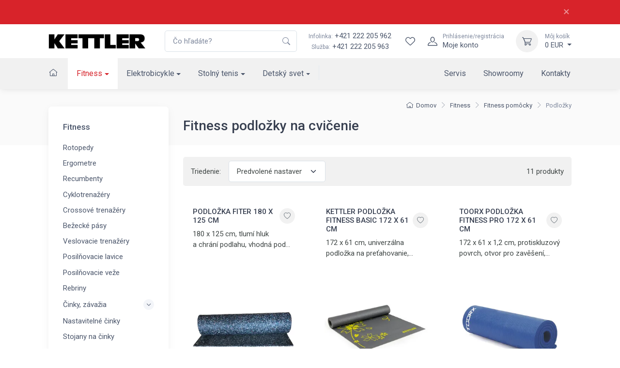

--- FILE ---
content_type: text/html; charset=utf-8
request_url: https://www.kettler.sk/fitness-podlozky/
body_size: 17543
content:
<!DOCTYPE html>

<html lang="sk">
<head>



	<meta charset="utf-8">
		<meta name="viewport" content="width=device-width, initial-scale=1, maximum-scale=1">




	<meta http-equiv="x-ua-compatible" content="ie=edge">

	<title>Fitness podložky na cvičenie | KETTLER:SK</title>
	<meta name="description" content="Pod značkou KETTLER nájdete sortiment, ktorého šírku vystihuje motto „všetko pre voľný čas“. KETTLER je lídrom na trhu kvalitného vybavenia pre fitness, posilňovacích strojov, záhradného nábytku, pingpovách stolov, hračiek pre deti a elektrobicyklov.">
	<meta name="keywords" content="">
	<meta name="author" content="OptimWeb s.r.o.">



		<link rel="preload" as="script" href="/cdn-vt189/js/scripts.min.js">
		<link rel="preload" as="style" href="/cdn-vt189/css/styles.min.css">

			<link rel="preconnect" href="https://fonts.googleapis.com" crossorigin>
			<link rel="dns-prefetch" href="https://fonts.googleapis.com">
		
			<link rel="dns-prefetch" href="https://fonts.gstatic.com">








	
		



	 


    




				<link rel='prefetch' href='https://fonts.googleapis.com/css?family=Roboto:300,300i,400,400i,500,500i,600,600i,700,700i&subset=latin,latin-ext&display=swap' type='text/css'>


	<meta property="og:title" content="Fitness podložky na cvičenie | KETTLER:SK">
    <meta property="og:type" content="website">
    <meta property="og:url" content="https://www.kettler.sk/fitness-podlozky/">

		<meta property="og:description" content="Pod značkou KETTLER nájdete sortiment, ktorého šírku vystihuje motto „všetko pre voľný čas“. KETTLER je lídrom na trhu kvalitného vybavenia pre fitness, posilňovacích strojov, záhradného nábytku, pingpovách stolov, hračiek pre deti a elektrobicyklov.">
		<meta property="og:image" content="https://www.kettler.sk/res/crc-2182126262/products/images/1200x630crop/x0-podlozky.webp">

	<meta name="twitter:card" content="summary_large_image">
	<meta name="twitter:title" content="Fitness podložky na cvičenie | KETTLER:SK">
		<meta name="twitter:description" content="Pod značkou KETTLER nájdete sortiment, ktorého šírku vystihuje motto „všetko pre voľný čas“. KETTLER je lídrom na trhu kvalitného vybavenia pre fitness, posilňovacích strojov, záhradného nábytku, pingpovách stolov, hračiek pre deti a elektrobicyklov.">
		<meta name="twitter:image" content="https://www.kettler.sk/res/crc-2182126262/products/images/1200x630crop/x0-podlozky.webp">
	
    
	





	
	
			
<script>

    window.dataLayer = window.dataLayer || [];
    function gtag(){ dataLayer.push(arguments); }
    

    
    
</script>

<script>
    
    (function(w,d,s,l,i){ w[l]=w[l]||[];w[l].push({ 'gtm.start':
            new Date().getTime(),event:'gtm.js' });var f=d.getElementsByTagName(s)[0],
        j=d.createElement(s),dl=l!='dataLayer'?'&l='+l:'';j.async=true;j.src=
        "https://www.googletagmanager.com" + '/gtm.js?id='+i+dl;f.parentNode.insertBefore(j,f); 
    })(window,document,'script','dataLayer',"GTM-5ZV3XLP");
</script>	
		







		<script src="/cdn-vt189/js/scripts.min.js" async defer></script>






				<style id="critical">
					{"errorType":"Error","errorMessage":"net::ERR_NAME_NOT_RESOLVED at https://kettler.skhttps://www.kettler.sk/fitness/","trace":["Error: net::ERR_NAME_NOT_RESOLVED at https://kettler.skhttps://www.kettler.sk/fitness/","    at navigate (/opt/nodejs/node_modules/puppeteer/lib/FrameManager.js:121:37)","    at processTicksAndRejections (internal/process/task_queues.js:97:5)","    at async FrameManager.navigateFrame (/opt/nodejs/node_modules/puppeteer/lib/FrameManager.js:95:17)","    at async Frame.goto (/opt/nodejs/node_modules/puppeteer/lib/FrameManager.js:407:12)","    at async Page.goto (/opt/nodejs/node_modules/puppeteer/lib/Page.js:629:12)","    at async /opt/nodejs/node_modules/penthouse/lib/core.js:399:7","  -- ASYNC --","    at Frame.<anonymous> (/opt/nodejs/node_modules/puppeteer/lib/helper.js:110:27)","    at Page.goto (/opt/nodejs/node_modules/puppeteer/lib/Page.js:629:49)","    at Page.<anonymous> (/opt/nodejs/node_modules/puppeteer/lib/helper.js:111:23)","    at loadPage (/opt/nodejs/node_modules/penthouse/lib/core.js:56:30)","    at /opt/nodejs/node_modules/penthouse/lib/core.js:390:29","    at processTicksAndRejections (internal/process/task_queues.js:97:5)"]}
				</style>

				<link rel="preload" href="/cdn-vt189/css/styles.min.css" as="style" onload="this.rel='stylesheet'">
				<noscript><link rel="stylesheet" type="text/css" href="/cdn-vt189/css/styles.min.css" media="screen"></noscript>
 
				<!--[if lt IE 9]>
					<link rel="stylesheet" type="text/css" href="/cdn-vt189/css/styles.min.css" media="screen">
				<![endif]-->

				<script>
				!function(e){ "use strict";var n=function(n,t,o){ function i(e){ return a.body?e():void setTimeout(function(){ i(e)})}function r(){ l.addEventListener&&l.removeEventListener("load",r),l.media=o||"all"}var d,a=e.document,l=a.createElement("link");if(t)d=t;else{ var s=(a.body||a.getElementsByTagName("head")[0]).childNodes;d=s[s.length-1]}var f=a.styleSheets;l.rel="stylesheet",l.href=n,l.media="only x",i(function(){ d.parentNode.insertBefore(l,t?d:d.nextSibling)});var u=function(e){ for(var n=l.href,t=f.length;t--;)if(f[t].href===n)return e();setTimeout(function(){ u(e)})};return l.addEventListener&&l.addEventListener("load",r),l.onloadcssdefined=u,u(r),l};"undefined"!=typeof exports?exports.loadCSS=n:e.loadCSS=n}("undefined"!=typeof global?global:this);
				!function(t){ if(t.loadCSS){ var e=loadCSS.relpreload={ };if(e.support=function(){ try{ return t.document.createElement("link").relList.supports("preload")}catch(e){ return!1}},e.poly=function(){ for(var e=t.document.getElementsByTagName("link"),n=0;n<e.length;n++){ var r=e[n];"preload"===r.rel&&"style"===r.getAttribute("as")&&(t.loadCSS(r.href,r),r.rel=null)}},!e.support()){ e.poly();var n=t.setInterval(e.poly,300);t.addEventListener&&t.addEventListener("load",function(){ t.clearInterval(n)}),t.attachEvent&&t.attachEvent("onload",function(){ t.clearInterval(n)})}}}(this);
				document.cookie ='criticalCss=vt189; expires='+(new Date(new Date().getTime() + 86400000)).toGMTString()+'; path=/'
				</script>

         





			
		<link href="/cdn-vt189/images/favicon.png" rel="icon" type="image/x-icon">



    

		<meta name="robots" content="index, follow">


    
	

		<link rel="canonical" href="https://www.kettler.sk/fitness-podlozky/">


			<script>
                WebFontConfig = {


			
							google: {
								families: ["Roboto:300,300i,400,400i,500,500i,600,600i,700,700i:latin,latin-ext&display=swap"]
							},


                    active: function() { document.cookie ='wfont=1; expires='+(new Date(new Date().getTime() + 86400000)).toGMTString()+'; path=/' }
                };
			</script>
			<script src="https://ajax.googleapis.com/ajax/libs/webfont/1/webfont.js" async defer></script>

	
		<script type="application/ld+json">
			[{"@context":"https://schema.org","@type":"BreadcrumbList","itemListElement":[{"@type":"ListItem","position":1,"name":"Fitness","item":"https://www.kettler.sk/fitness/"}]}]
		</script>
	
	
	
</head>

<body data-vap="0"  >

<noscript><iframe src="https://www.googletagmanager.com/ns.html?id=GTM-5ZV3XLP" height="0" width="0" style="display:none;visibility:hidden"></iframe></noscript>


<style>
    .aku_topline { position: relative; padding: 0.75rem 0; font-size: 0.875rem; background-color: #d8232a; color: #fff; z-index: 10; }
    .aku_topline p { margin: 0; }
    .aku_topline a { color: #fff; text-decoration: underline; }
    .aku_topline a:hover { color: #fff; text-decoration: none; }
    .aku_topline .btn-close { color: #fff; font-size: 1.5rem; line-height: 1; cursor: pointer; }
</style>

<div class="is--system aku_topline" id="aku_topline-ex4yn">
    <div class="container">
        <div class="d-flex align-items-center">
            <div class="flex-fill">
                
            </div>
            
            <div>
                <span class="btn-close" title="Zavřít" onclick="document.querySelector('.aku_topline').remove()">×</span>
            </div>
        </div>
    </div>    
</div>
    <div class="wrapper position-relative">
        <header class="shadow-sm position-sticky top-0" id="mainNavigation">
            <div class="fs-md bg-white">
                <div class="navbar navbar-expand-xl navbar-light bg-white z-index-2">
                    <div class="container-xl">
                        <a class="navbar-brand flex-shrink-0 py-xl-0" href="/"><img src="/cdn-vt189/images/logo/kettler_logo.png" width="200" height="31" alt="Logo Kettler"></a> 
                        <form action="/vyhladavanie/" autocomplete="off" method="GET" class="input-group d-none d-xl-flex ms-4">
                            <input tabindex="-1" id="mainSearchInput"   class="form-control rounded-end pe-5" type="text" name="phrase" minlength="3" placeholder="Čo hľadáte?" required>
                            <button type="submit" class="flex-center border-0 appearance-none bg-none position-absolute top-50 end-0 translate-middle-y text-muted me-2 z-index-5"><i class="icon"><svg xmlns="http://www.w3.org/2000/svg" width="16" height="16" fill="currentColor" class="bi bi-search" viewBox="0 0 16 16">
  <path d="M11.742 10.344a6.5 6.5 0 1 0-1.397 1.398h-.001c.03.04.062.078.098.115l3.85 3.85a1 1 0 0 0 1.415-1.414l-3.85-3.85a1.007 1.007 0 0 0-.115-.1zM12 6.5a5.5 5.5 0 1 1-11 0 5.5 5.5 0 0 1 11 0z"/>
</svg></i></button>
                        </form>
                        <div class="flex-shrink-0 flex-grow-0 ms-4 me-3 d-none d-xl-block text-center">
                            <div><a class="nav-link-style" href="tel:+421222205962"><span class="text-muted small me-1">Infolinka:</span>+421 222 205 962</a></div>
                            <div><span class="text-muted small me-1">Služba:</span><a class="nav-link-style" href="tel:+421222205963">+421 222 205 963</a></div>
                        </div>
                        <div class="navbar-toolbar d-flex flex-shrink-0 align-items-center">  
                            <a href="/vyhladavanie/" class="d-xl-none">
                                <div class="navbar-tool-icon-box"><i class="navbar-tool-icon ci-search"></i></div>
                            </a>                        
                            <div id="snippet--wishlistHeader"> 
                                <a class="navbar-tool d-flex" href="/wishlist/">
                                    <span class="navbar-tool-tooltip z-index-1">Wishlist</span>
                                    <div class="navbar-tool-icon-box"><i class="navbar-tool-icon ci-heart"></i></div>
                                </a>
                            </div>  
                                <a class="navbar-tool ms-1 ms-xl-0 me-n1 me-xl-2" href="#signinModal" data-bs-toggle="modal" title="Prihlásenie/registrácia">
                                    <div class="navbar-tool-icon-box"><i class="navbar-tool-icon ci-user"></i></div>
                                    <div class="navbar-tool-text ms-n3"><small>Prihlásenie/registrácia</small>Moje konto</div>
                                </a>
                            <div class="navbar-tool dropdown ms-2 ms-sm-3" id="snippet--cartHeader">
                                
                                <a title="Môj košík" class="navbar-tool-icon-box bg-light dropdown-toggle" href="/kosik">
                                    <i class="navbar-tool-icon ci-cart"></i>
                                </a>
                                <a class="navbar-tool-text" href="/kosik">
                                    <small>Môj košík</small>0 EUR
                                </a>
                                <!-- Cart dropdown-->
                                <div class="dropdown-menu dropdown-menu-end" id="snippet--cartHeaderList">
                                    <div class="widget widget-cart px-3 pt-2 pb-3">
                                        Váš nákupný košík je prázdny
                                    </div>
                                </div>
                            </div>
                            <button class="navbar-toggler pe-2 ms-1 ms-sm-3 me-n2" type="button" data-bs-toggle="collapse" data-bs-target="#navbarCollapse"><span class="navbar-toggler-icon"></span></button>
                        </div>
                    </div>
                </div>
                    <div class="navbar navbar-expand-xl navbar-light bg-light navbar-menu py-0">
                        <div class="container-xl">
                            <div class="collapse navbar-collapse" id="navbarCollapse">
                                <ul class="navbar-nav navbar-mega-nav me-xl-2 pt-3 pt-xl-0">

                                    <li class="nav-item ms-xl-n3" data-bc="a198">
                                        <a class="nav-link me-xl-1" href="/"><i class="ci-home nav-link p-0"></i></a>
                                    </li>



                                
                                        <li data-bc="p18711" class="dropdown nav-item d-block">
                                            <a href="/fitness/" class="dropdown-toggle dropdown-toggle--lg nav-link">Fitness</a>
                                            <!-- Departments menu-->
                                            <button class="dropdown-toggle d-xl-none dropdown-toggle--xs" type="button" data-bs-toggle="dropdown" aria-expanded="false"></button>
                                            <div class="dropdown-menu dropdown-menu-products pb-4">
                                                
                                                <div class="row">
                                                    <div class="col-xl-8 d-xl-flex flex-direction-column">
                                                        <div class="d-flex flex-wrap flex-sm-nowrap mx-xl-n3 w-100">
                                                            <div class="widget widget-links w-100 pt-3 pt-sm-4 px-2 px-xl-3">
                                                                <h2 class="h6 pb-3 mb-3 border-bottom d-none d-xl-block">Kategória</h2>
                                                                <div class="row">
                                                                        <div class="d-flex flex-wrap flex-sm-nowrap col-xl-4">
                                                                            <ul class="widget-list w-100 product-categories-list">
                                                                                    <li class="widget-list-item mb-3" data-bc="p18718">
                                                                                        <a class="widget-list-link d-xl-flex align-items-xl-center" href="/rotopedy/">
                                                                                            <div class="ratio ratio-16x9 bg-light d-none d-xl-block overflow-hidden rounded-1 me-3">
                                                                                                <img alt="Rotopedy" data-srcset='/res/crc-2647657639/products/images/160x90crop/rf-image-19929.webp 2x, /res/crc-1348704698/products/images/80x45crop/rf-image-19929.webp' data-src='/res/crc-1348704698/products/images/80x45crop/rf-image-19929.webp' src='[data-uri]' data-lazy >
                                                                                            </div>
                                                                                            Rotopedy
                                                                                        </a>
                                                                                    </li>
                                                                                    <li class="widget-list-item mb-3" data-bc="p18719">
                                                                                        <a class="widget-list-link d-xl-flex align-items-xl-center" href="/ergometre/">
                                                                                            <div class="ratio ratio-16x9 bg-light d-none d-xl-block overflow-hidden rounded-1 me-3">
                                                                                                <img alt="Ergometre" data-srcset='/res/crc-140834367/products/images/160x90crop/d0-image-19930.webp 2x, /res/crc-3319227170/products/images/80x45crop/d0-image-19930.webp' data-src='/res/crc-3319227170/products/images/80x45crop/d0-image-19930.webp' src='[data-uri]' data-lazy >
                                                                                            </div>
                                                                                            Ergometre
                                                                                        </a>
                                                                                    </li>
                                                                                    <li class="widget-list-item mb-3" data-bc="p18720">
                                                                                        <a class="widget-list-link d-xl-flex align-items-xl-center" href="/recumbenty/">
                                                                                            <div class="ratio ratio-16x9 bg-light d-none d-xl-block overflow-hidden rounded-1 me-3">
                                                                                                <img alt="Recumbenty" data-srcset='/res/crc-1158070016/products/images/160x90crop/h9-image-19580.webp 2x, /res/crc-2293574173/products/images/80x45crop/h9-image-19580.webp' data-src='/res/crc-2293574173/products/images/80x45crop/h9-image-19580.webp' src='[data-uri]' data-lazy >
                                                                                            </div>
                                                                                            Recumbenty
                                                                                        </a>
                                                                                    </li>
                                                                                    <li class="widget-list-item mb-3" data-bc="p18721">
                                                                                        <a class="widget-list-link d-xl-flex align-items-xl-center" href="/cyklotrenazery/">
                                                                                            <div class="ratio ratio-16x9 bg-light d-none d-xl-block overflow-hidden rounded-1 me-3">
                                                                                                <img alt="Cyklotrenažéry" data-srcset='/res/crc-2164975814/products/images/160x90crop/73-image-19581.webp 2x, /res/crc-1287224795/products/images/80x45crop/73-image-19581.webp' data-src='/res/crc-1287224795/products/images/80x45crop/73-image-19581.webp' src='[data-uri]' data-lazy >
                                                                                            </div>
                                                                                            Cyklotrenažéry
                                                                                        </a>
                                                                                    </li>
                                                                                    <li class="widget-list-item mb-3" data-bc="p18722">
                                                                                        <a class="widget-list-link d-xl-flex align-items-xl-center" href="/crossove-trenazery/">
                                                                                            <div class="ratio ratio-16x9 bg-light d-none d-xl-block overflow-hidden rounded-1 me-3">
                                                                                                <img alt="Crossové trenažéry" data-srcset='/res/crc-2243628845/products/images/160x90crop/a5-image-19530.webp 2x, /res/crc-1208523312/products/images/80x45crop/a5-image-19530.webp' data-src='/res/crc-1208523312/products/images/80x45crop/a5-image-19530.webp' src='[data-uri]' data-lazy >
                                                                                            </div>
                                                                                            Crossové trenažéry
                                                                                        </a>
                                                                                    </li>
                                                                            </ul>
                                                                        </div>
                                                                        <div class="d-flex flex-wrap flex-sm-nowrap col-xl-4">
                                                                            <ul class="widget-list w-100 product-categories-list">
                                                                                    <li class="widget-list-item mb-3" data-bc="p18723">
                                                                                        <a class="widget-list-link d-xl-flex align-items-xl-center" href="/bezecke-pasy/">
                                                                                            <div class="ratio ratio-16x9 bg-light d-none d-xl-block overflow-hidden rounded-1 me-3">
                                                                                                <img alt="Bežecké pásy" data-srcset='/res/crc-622283037/products/images/160x90crop/ij-image-19531.webp 2x, /res/crc-3903118336/products/images/80x45crop/ij-image-19531.webp' data-src='/res/crc-3903118336/products/images/80x45crop/ij-image-19531.webp' src='[data-uri]' data-lazy >
                                                                                            </div>
                                                                                            Bežecké pásy
                                                                                        </a>
                                                                                    </li>
                                                                                    <li class="widget-list-item mb-3" data-bc="p18725">
                                                                                        <a class="widget-list-link d-xl-flex align-items-xl-center" href="/veslovacie-trenazery/">
                                                                                            <div class="ratio ratio-16x9 bg-light d-none d-xl-block overflow-hidden rounded-1 me-3">
                                                                                                <img alt="Veslovacie trenažéry" data-srcset='/res/crc-1889134734/products/images/160x90crop/7d-image-19532.webp 2x, /res/crc-3173678483/products/images/80x45crop/7d-image-19532.webp' data-src='/res/crc-3173678483/products/images/80x45crop/7d-image-19532.webp' src='[data-uri]' data-lazy >
                                                                                            </div>
                                                                                            Veslovacie trenažéry
                                                                                        </a>
                                                                                    </li>
                                                                                    <li class="widget-list-item mb-3" data-bc="p18727">
                                                                                        <a class="widget-list-link d-xl-flex align-items-xl-center" href="/posilnovacie-lavice/">
                                                                                            <div class="ratio ratio-16x9 bg-light d-none d-xl-block overflow-hidden rounded-1 me-3">
                                                                                                <img alt="Posilňovacie lavice" data-srcset='/res/crc-3258130571/products/images/160x90crop/na-image-19534.webp 2x, /res/crc-260093334/products/images/80x45crop/na-image-19534.webp' data-src='/res/crc-260093334/products/images/80x45crop/na-image-19534.webp' src='[data-uri]' data-lazy >
                                                                                            </div>
                                                                                            Posilňovacie lavice
                                                                                        </a>
                                                                                    </li>
                                                                                    <li class="widget-list-item mb-3" data-bc="p18728">
                                                                                        <a class="widget-list-link d-xl-flex align-items-xl-center" href="/posilnovacie-veze/">
                                                                                            <div class="ratio ratio-16x9 bg-light d-none d-xl-block overflow-hidden rounded-1 me-3">
                                                                                                <img alt="Posilňovacie veže" data-srcset='/res/crc-1327763043/products/images/160x90crop/ac-image-19535.webp 2x, /res/crc-2190973822/products/images/80x45crop/ac-image-19535.webp' data-src='/res/crc-2190973822/products/images/80x45crop/ac-image-19535.webp' src='[data-uri]' data-lazy >
                                                                                            </div>
                                                                                            Posilňovacie veže
                                                                                        </a>
                                                                                    </li>
                                                                                    <li class="widget-list-item mb-3" data-bc="p56492">
                                                                                        <a class="widget-list-link d-xl-flex align-items-xl-center" href="/rebriny/">
                                                                                            <div class="ratio ratio-16x9 bg-light d-none d-xl-block overflow-hidden rounded-1 me-3">
                                                                                                <img alt="Rebriny" data-srcset='/res/crc-3091993883/products/images/160x90crop/zr-ldx-1.webp 2x, /res/crc-1258244050/products/images/80x45crop/zr-ldx-1.webp' data-src='/res/crc-1258244050/products/images/80x45crop/zr-ldx-1.webp' src='[data-uri]' data-lazy >
                                                                                            </div>
                                                                                            Rebriny
                                                                                        </a>
                                                                                    </li>
                                                                            </ul>
                                                                        </div>
                                                                        <div class="d-flex flex-wrap flex-sm-nowrap col-xl-4">
                                                                            <ul class="widget-list w-100 product-categories-list">
                                                                                    <li class="widget-list-item mb-3" data-bc="p18731">
                                                                                        <a class="widget-list-link d-xl-flex align-items-xl-center" href="/cinky-zavazia/">
                                                                                            <div class="ratio ratio-16x9 bg-light d-none d-xl-block overflow-hidden rounded-1 me-3">
                                                                                                <img alt="Činky, závažia" data-srcset='/res/crc-2956183703/products/images/160x90crop/jx-image-19536.webp 2x, /res/crc-2105564554/products/images/80x45crop/jx-image-19536.webp' data-src='/res/crc-2105564554/products/images/80x45crop/jx-image-19536.webp' src='[data-uri]' data-lazy >
                                                                                            </div>
                                                                                            Činky, závažia
                                                                                        </a>
                                                                                    </li>
                                                                                    <li class="widget-list-item mb-3" data-bc="p54403">
                                                                                        <a class="widget-list-link d-xl-flex align-items-xl-center" href="/nastavitelne-cinky/">
                                                                                            <div class="ratio ratio-16x9 bg-light d-none d-xl-block overflow-hidden rounded-1 me-3">
                                                                                                <img alt="Nastavitelné činky" data-srcset='/res/crc-3382143861/products/images/160x90crop/1o-nastcinky.webp 2x, /res/crc-833707628/products/images/80x45crop/1o-nastcinky.webp' data-src='/res/crc-833707628/products/images/80x45crop/1o-nastcinky.webp' src='[data-uri]' data-lazy >
                                                                                            </div>
                                                                                            Nastavitelné činky
                                                                                        </a>
                                                                                    </li>
                                                                                    <li class="widget-list-item mb-3" data-bc="p18742">
                                                                                        <a class="widget-list-link d-xl-flex align-items-xl-center" href="/stojany-na-cinky/">
                                                                                            <div class="ratio ratio-16x9 bg-light d-none d-xl-block overflow-hidden rounded-1 me-3">
                                                                                                <img alt="Stojany na činky" data-srcset='/res/crc-2228272947/products/images/160x90crop/a9-image-14927.webp 2x, /res/crc-1231235630/products/images/80x45crop/a9-image-14927.webp' data-src='/res/crc-1231235630/products/images/80x45crop/a9-image-14927.webp' src='[data-uri]' data-lazy >
                                                                                            </div>
                                                                                            Stojany na činky
                                                                                        </a>
                                                                                    </li>
                                                                                    <li class="widget-list-item mb-3" data-bc="p18733">
                                                                                        <a class="widget-list-link d-xl-flex align-items-xl-center" href="/treningovy-software/">
                                                                                            <div class="ratio ratio-16x9 bg-light d-none d-xl-block overflow-hidden rounded-1 me-3">
                                                                                                <img alt="Tréningový software" data-srcset='/res/crc-3704906103/products/images/160x90crop/nn-trensoft.webp 2x, /res/crc-2555318698/products/images/80x45crop/nn-trensoft.webp' data-src='/res/crc-2555318698/products/images/80x45crop/nn-trensoft.webp' src='[data-uri]' data-lazy >
                                                                                            </div>
                                                                                            Tréningový software
                                                                                        </a>
                                                                                    </li>
                                                                                    <li class="widget-list-item mb-3" data-bc="p56275">
                                                                                        <a class="widget-list-link d-xl-flex align-items-xl-center" href="/archiv/">
                                                                                            <div class="ratio ratio-16x9 bg-light d-none d-xl-block overflow-hidden rounded-1 me-3">
                                                                                            </div>
                                                                                            Archiv
                                                                                        </a>
                                                                                    </li>
                                                                            </ul>
                                                                        </div>
                                                                </div>
                                                            </div>
                                                        </div>
                                                    </div>
                                                    <div class="col-xl-4 d-none d-xl-flex">
                                                        <div class="d-flex flex-wrap flex-sm-nowrap mx-xl-n3 flex-grow-1">
                                                            <div class="pt-3 pt-sm-4 w-100 px-2 px-xl-3 flex-grow-1 d-flex flex-column ms-n3">
                                                            </div>
                                                        </div>
                                                    </div>
                                                </div>
                                            </div>
                                        </li>
                                        <li data-bc="p18712" class="dropdown nav-item d-block">
                                            <a href="/elektrobicykle/" class="dropdown-toggle dropdown-toggle--lg nav-link">Elektrobicykle</a>
                                            <!-- Departments menu-->
                                            <button class="dropdown-toggle d-xl-none dropdown-toggle--xs" type="button" data-bs-toggle="dropdown" aria-expanded="false"></button>
                                            <div class="dropdown-menu dropdown-menu-products pb-4">
                                                
                                                <div class="row">
                                                    <div class="col-xl-8 d-xl-flex flex-direction-column">
                                                        <div class="d-flex flex-wrap flex-sm-nowrap mx-xl-n3 w-100">
                                                            <div class="widget widget-links w-100 pt-3 pt-sm-4 px-2 px-xl-3">
                                                                <h2 class="h6 pb-3 mb-3 border-bottom d-none d-xl-block">Kategória</h2>
                                                                <div class="row">
                                                                        <div class="d-flex flex-wrap flex-sm-nowrap col-xl-4">
                                                                            <ul class="widget-list w-100 product-categories-list">
                                                                                    <li class="widget-list-item mb-3" data-bc="p18763">
                                                                                        <a class="widget-list-link d-xl-flex align-items-xl-center" href="/mestske-elektrobicykle/">
                                                                                            <div class="ratio ratio-16x9 bg-light d-none d-xl-block overflow-hidden rounded-1 me-3">
                                                                                                <img alt="Mestské elektrobicykle" data-srcset='/res/crc-3956118775/products/images/160x90crop/7k-image-19523.webp 2x, /res/crc-645792234/products/images/80x45crop/7k-image-19523.webp' data-src='/res/crc-645792234/products/images/80x45crop/7k-image-19523.webp' src='[data-uri]' data-lazy >
                                                                                            </div>
                                                                                            Mestské elektrobicykle
                                                                                        </a>
                                                                                    </li>
                                                                                    <li class="widget-list-item mb-3" data-bc="p18764">
                                                                                        <a class="widget-list-link d-xl-flex align-items-xl-center" href="/crossove-elektrobicykle/">
                                                                                            <div class="ratio ratio-16x9 bg-light d-none d-xl-block overflow-hidden rounded-1 me-3">
                                                                                                <img alt="Crossové elektrobicykle" data-srcset='/res/crc-2647914425/products/images/160x90crop/p2-image-19524.webp 2x, /res/crc-1348493988/products/images/80x45crop/p2-image-19524.webp' data-src='/res/crc-1348493988/products/images/80x45crop/p2-image-19524.webp' src='[data-uri]' data-lazy >
                                                                                            </div>
                                                                                            Crossové elektrobicykle
                                                                                        </a>
                                                                                    </li>
                                                                            </ul>
                                                                        </div>
                                                                        <div class="d-flex flex-wrap flex-sm-nowrap col-xl-4">
                                                                            <ul class="widget-list w-100 product-categories-list">
                                                                                    <li class="widget-list-item mb-3" data-bc="p18765">
                                                                                        <a class="widget-list-link d-xl-flex align-items-xl-center" href="/horske-elektrobicykle/">
                                                                                            <div class="ratio ratio-16x9 bg-light d-none d-xl-block overflow-hidden rounded-1 me-3">
                                                                                                <img alt="Horské elektrobicykle" data-srcset='/res/crc-98954261/products/images/160x90crop/e0-image-24146.webp 2x, /res/crc-3361110280/products/images/80x45crop/e0-image-24146.webp' data-src='/res/crc-3361110280/products/images/80x45crop/e0-image-24146.webp' src='[data-uri]' data-lazy >
                                                                                            </div>
                                                                                            Horské elektrobicykle
                                                                                        </a>
                                                                                    </li>
                                                                                    <li class="widget-list-item mb-3" data-bc="p18766">
                                                                                        <a class="widget-list-link d-xl-flex align-items-xl-center" href="/prislusenstvo-k-elektrobicyklom/">
                                                                                            <div class="ratio ratio-16x9 bg-light d-none d-xl-block overflow-hidden rounded-1 me-3">
                                                                                                <img alt="Príslušenstvo k elektrobicyklom" data-srcset='/res/crc-3932710920/products/images/160x90crop/9f-image-24147.webp 2x, /res/crc-668728597/products/images/80x45crop/9f-image-24147.webp' data-src='/res/crc-668728597/products/images/80x45crop/9f-image-24147.webp' src='[data-uri]' data-lazy >
                                                                                            </div>
                                                                                            Príslušenstvo k elektrobicyklom
                                                                                        </a>
                                                                                    </li>
                                                                            </ul>
                                                                        </div>
                                                                        <div class="d-flex flex-wrap flex-sm-nowrap col-xl-4">
                                                                            <ul class="widget-list w-100 product-categories-list">
                                                                                    <li class="widget-list-item mb-3" data-bc="p18770">
                                                                                        <a class="widget-list-link d-xl-flex align-items-xl-center" href="/elektrokolobezky/">
                                                                                            <div class="ratio ratio-16x9 bg-light d-none d-xl-block overflow-hidden rounded-1 me-3">
                                                                                                <img alt="Elektrokolobežky" data-srcset='/res/crc-2557312422/products/images/160x90crop/2s-image-34421.webp 2x, /res/crc-1440671931/products/images/80x45crop/2s-image-34421.webp' data-src='/res/crc-1440671931/products/images/80x45crop/2s-image-34421.webp' src='[data-uri]' data-lazy >
                                                                                            </div>
                                                                                            Elektrokolobežky
                                                                                        </a>
                                                                                    </li>
                                                                            </ul>
                                                                        </div>
                                                                </div>
                                                            </div>
                                                        </div>
                                                    </div>
                                                    <div class="col-xl-4 d-none d-xl-flex">
                                                        <div class="d-flex flex-wrap flex-sm-nowrap mx-xl-n3 flex-grow-1">
                                                            <div class="pt-3 pt-sm-4 w-100 px-2 px-xl-3 flex-grow-1 d-flex flex-column ms-n3">
                                                            </div>
                                                        </div>
                                                    </div>
                                                </div>
                                            </div>
                                        </li>
                                        <li data-bc="p18713" class="dropdown nav-item d-block">
                                            <a href="/stolny-tenis/" class="dropdown-toggle dropdown-toggle--lg nav-link">Stolný tenis</a>
                                            <!-- Departments menu-->
                                            <button class="dropdown-toggle d-xl-none dropdown-toggle--xs" type="button" data-bs-toggle="dropdown" aria-expanded="false"></button>
                                            <div class="dropdown-menu dropdown-menu-products pb-4">
                                                
                                                <div class="row">
                                                    <div class="col-xl-8 d-xl-flex flex-direction-column">
                                                        <div class="d-flex flex-wrap flex-sm-nowrap mx-xl-n3 w-100">
                                                            <div class="widget widget-links w-100 pt-3 pt-sm-4 px-2 px-xl-3">
                                                                <h2 class="h6 pb-3 mb-3 border-bottom d-none d-xl-block">Kategória</h2>
                                                                <div class="row">
                                                                        <div class="d-flex flex-wrap flex-sm-nowrap col-xl-4">
                                                                            <ul class="widget-list w-100 product-categories-list">
                                                                                    <li class="widget-list-item mb-3" data-bc="p18771">
                                                                                        <a class="widget-list-link d-xl-flex align-items-xl-center" href="/stoly-na-stolny-tenis/">
                                                                                            <div class="ratio ratio-16x9 bg-light d-none d-xl-block overflow-hidden rounded-1 me-3">
                                                                                                <img alt="Stoly na stolný tenis" data-srcset='/res/crc-1683420659/products/images/160x90crop/bw-image-24150.webp 2x, /res/crc-2850382062/products/images/80x45crop/bw-image-24150.webp' data-src='/res/crc-2850382062/products/images/80x45crop/bw-image-24150.webp' src='[data-uri]' data-lazy >
                                                                                            </div>
                                                                                            Stoly na stolný tenis
                                                                                        </a>
                                                                                    </li>
                                                                                    <li class="widget-list-item mb-3" data-bc="p18774">
                                                                                        <a class="widget-list-link d-xl-flex align-items-xl-center" href="/potahy-na-stoly/">
                                                                                            <div class="ratio ratio-16x9 bg-light d-none d-xl-block overflow-hidden rounded-1 me-3">
                                                                                                <img alt="Poťahy na stoly" data-srcset='/res/crc-4191339652/products/images/160x90crop/xn-image-28252.webp 2x, /res/crc-878793113/products/images/80x45crop/xn-image-28252.webp' data-src='/res/crc-878793113/products/images/80x45crop/xn-image-28252.webp' src='[data-uri]' data-lazy >
                                                                                            </div>
                                                                                            Poťahy na stoly
                                                                                        </a>
                                                                                    </li>
                                                                            </ul>
                                                                        </div>
                                                                        <div class="d-flex flex-wrap flex-sm-nowrap col-xl-4">
                                                                            <ul class="widget-list w-100 product-categories-list">
                                                                                    <li class="widget-list-item mb-3" data-bc="p18776">
                                                                                        <a class="widget-list-link d-xl-flex align-items-xl-center" href="/rakety-na-stolny-tenis/">
                                                                                            <div class="ratio ratio-16x9 bg-light d-none d-xl-block overflow-hidden rounded-1 me-3">
                                                                                                <img alt="Rakety" data-srcset='/res/crc-2109864268/products/images/160x90crop/09-image-19521.webp 2x, /res/crc-2960288849/products/images/80x45crop/09-image-19521.webp' data-src='/res/crc-2960288849/products/images/80x45crop/09-image-19521.webp' src='[data-uri]' data-lazy >
                                                                                            </div>
                                                                                            Rakety
                                                                                        </a>
                                                                                    </li>
                                                                                    <li class="widget-list-item mb-3" data-bc="p18780">
                                                                                        <a class="widget-list-link d-xl-flex align-items-xl-center" href="/lopticky-na-stolny-tenis/">
                                                                                            <div class="ratio ratio-16x9 bg-light d-none d-xl-block overflow-hidden rounded-1 me-3">
                                                                                                <img alt="Loptičky" data-srcset='/res/crc-4179424352/products/images/160x90crop/1p-image-24149.webp 2x, /res/crc-883908989/products/images/80x45crop/1p-image-24149.webp' data-src='/res/crc-883908989/products/images/80x45crop/1p-image-24149.webp' src='[data-uri]' data-lazy >
                                                                                            </div>
                                                                                            Loptičky
                                                                                        </a>
                                                                                    </li>
                                                                            </ul>
                                                                        </div>
                                                                </div>
                                                            </div>
                                                        </div>
                                                    </div>
                                                    <div class="col-xl-4 d-none d-xl-flex">
                                                        <div class="d-flex flex-wrap flex-sm-nowrap mx-xl-n3 flex-grow-1">
                                                            <div class="pt-3 pt-sm-4 w-100 px-2 px-xl-3 flex-grow-1 d-flex flex-column ms-n3">
                                                            </div>
                                                        </div>
                                                    </div>
                                                </div>
                                            </div>
                                        </li>
                                        <li data-bc="p18714" class="dropdown nav-item d-block">
                                            <a href="/detsky-svet/" class="dropdown-toggle dropdown-toggle--lg nav-link">Detský svet</a>
                                            <!-- Departments menu-->
                                            <button class="dropdown-toggle d-xl-none dropdown-toggle--xs" type="button" data-bs-toggle="dropdown" aria-expanded="false"></button>
                                            <div class="dropdown-menu dropdown-menu-products pb-4">
                                                
                                                <div class="row">
                                                    <div class="col-xl-8 d-xl-flex flex-direction-column">
                                                        <div class="d-flex flex-wrap flex-sm-nowrap mx-xl-n3 w-100">
                                                            <div class="widget widget-links w-100 pt-3 pt-sm-4 px-2 px-xl-3">
                                                                <h2 class="h6 pb-3 mb-3 border-bottom d-none d-xl-block">Kategória</h2>
                                                                <div class="row">
                                                                        <div class="d-flex flex-wrap flex-sm-nowrap col-xl-4">
                                                                            <ul class="widget-list w-100 product-categories-list">
                                                                                    <li class="widget-list-item mb-3" data-bc="p18781">
                                                                                        <a class="widget-list-link d-xl-flex align-items-xl-center" href="/detske-vozidla/">
                                                                                            <div class="ratio ratio-16x9 bg-light d-none d-xl-block overflow-hidden rounded-1 me-3">
                                                                                                <img alt="Detské vozidlá" data-srcset='/res/crc-4183467706/products/images/160x90crop/qf-image-19513.webp 2x, /res/crc-887698343/products/images/80x45crop/qf-image-19513.webp' data-src='/res/crc-887698343/products/images/80x45crop/qf-image-19513.webp' src='[data-uri]' data-lazy >
                                                                                            </div>
                                                                                            Detské vozidlá
                                                                                        </a>
                                                                                    </li>
                                                                                    <li class="widget-list-item mb-3" data-bc="p18788">
                                                                                        <a class="widget-list-link d-xl-flex align-items-xl-center" href="/detske-ihriska/">
                                                                                            <div class="ratio ratio-16x9 bg-light d-none d-xl-block overflow-hidden rounded-1 me-3">
                                                                                                <img alt="Detské ihriská" data-srcset='/res/crc-3804296111/products/images/160x90crop/xy-image-19514.webp 2x, /res/crc-796092082/products/images/80x45crop/xy-image-19514.webp' data-src='/res/crc-796092082/products/images/80x45crop/xy-image-19514.webp' src='[data-uri]' data-lazy >
                                                                                            </div>
                                                                                            Detské ihriská
                                                                                        </a>
                                                                                    </li>
                                                                            </ul>
                                                                        </div>
                                                                        <div class="d-flex flex-wrap flex-sm-nowrap col-xl-4">
                                                                            <ul class="widget-list w-100 product-categories-list">
                                                                                    <li class="widget-list-item mb-3" data-bc="p18793">
                                                                                        <a class="widget-list-link d-xl-flex align-items-xl-center" href="/detske-kociky/">
                                                                                            <div class="ratio ratio-16x9 bg-light d-none d-xl-block overflow-hidden rounded-1 me-3">
                                                                                                <img alt="Detské kočíky" data-srcset='/res/crc-3969369194/products/images/160x90crop/wy-image-19516.webp 2x, /res/crc-556028279/products/images/80x45crop/wy-image-19516.webp' data-src='/res/crc-556028279/products/images/80x45crop/wy-image-19516.webp' src='[data-uri]' data-lazy >
                                                                                            </div>
                                                                                            Detské kočíky
                                                                                        </a>
                                                                                    </li>
                                                                                    <li class="widget-list-item mb-3" data-bc="p18797">
                                                                                        <a class="widget-list-link d-xl-flex align-items-xl-center" href="/detsky-nabytok/">
                                                                                            <div class="ratio ratio-16x9 bg-light d-none d-xl-block overflow-hidden rounded-1 me-3">
                                                                                                <img alt="Detský nábytok" data-srcset='/res/crc-2350243910/products/images/160x90crop/r3-image-24148.webp 2x, /res/crc-1101428059/products/images/80x45crop/r3-image-24148.webp' data-src='/res/crc-1101428059/products/images/80x45crop/r3-image-24148.webp' src='[data-uri]' data-lazy >
                                                                                            </div>
                                                                                            Detský nábytok
                                                                                        </a>
                                                                                    </li>
                                                                            </ul>
                                                                        </div>
                                                                </div>
                                                            </div>
                                                        </div>
                                                    </div>
                                                    <div class="col-xl-4 d-none d-xl-flex">
                                                        <div class="d-flex flex-wrap flex-sm-nowrap mx-xl-n3 flex-grow-1">
                                                            <div class="pt-3 pt-sm-4 w-100 px-2 px-xl-3 flex-grow-1 d-flex flex-column ms-n3">
                                                            </div>
                                                        </div>
                                                    </div>
                                                </div>
                                            </div>
                                        </li>

                                </ul>
                                <ul class="navbar-nav justify-content-xl-end">
                                        <li 
                                                    data-bc="a214"
                                             class="nav-item">
                                                <a class="nav-link" href="/servis/">Servis</a>
                                        </li>
                                        <li 
                                                data-bc="a217"
                                             class="nav-item">
                                                <a class="nav-link" href="/showroom-kettler/">Showroomy</a>
                                        </li>
                                        <li 
                                                data-bc="a216"
                                             class="me-xl-n3 nav-item">
                                                <a class="nav-link" href="/kontakty/">Kontakty</a>
                                        </li>
                                </ul>
                            </div>
                        </div>
                    </div>
            </div>
            <div class="mobile-toggler" data-bs-toggle="collapse" data-bs-target="#navbarCollapse"></div>
                <script>
                        document.querySelector('[data-bc="p18711"]')?.classList.add('active');
                        document.querySelector('[data-bc="p18732"]')?.classList.add('active');
                        document.querySelector('[data-bc="p18753"]')?.classList.add('active');
                </script>
        </header>

        <main>
            

    <div class="page-title-overlap-products  bg-header py-4" id="snippet--categoryName">
        <div class="container py-2 py-lg-0">
            <div class="row justify-content-lg-end"> 

                <div class="col-12 pb-3">
                    <nav aria-label="breadcrumb">
                        <ol class="breadcrumb flex-lg-nowrap justify-content-center justify-content-lg-end">
                            <li class="breadcrumb-item"><a class="text-nowrap" href="/"><i class="ci-home"></i>Domov</a></li>
                                <li class="breadcrumb-item text-nowrap">
                                    <a class="text-nowrap" href="/fitness/">Fitness</a>
                                </li>
                                <li class="breadcrumb-item text-nowrap">
                                    <a class="text-nowrap" href="/fitness-pomocky/">Fitness pomôcky</a>
                                </li>
                                <li aria-current="page" class="active breadcrumb-item text-nowrap">
Podložky                                </li>
                        </ol>
                    </nav>
                </div>
                <div class="col-lg-9 ms-lg-auto text-center text-lg-start">
                    <h1 class="h3 mb-0">
                            Fitness podložky na cvičenie
                    </h1>
                    
                </div>
                
            </div>
            
        </div>
    </div>

    <div class="container pb-5 mb-2 mb-md-4">
        <div class="row">

            <aside class="col-lg-3" id="aside">
                <button class="btn btn-primary d-flex flex-row align-items-center d-lg-none BtnFilters" data-bs-toggle="offcanvas" data-bs-target="#offcanvasFilters" aria-controls="offcanvasFilters">
                    <i class="icon me-2"><svg xmlns="http://www.w3.org/2000/svg" width="16" height="16" fill="currentColor" class="bi bi-sliders" viewBox="0 0 16 16">
  <path fill-rule="evenodd" d="M11.5 2a1.5 1.5 0 1 0 0 3 1.5 1.5 0 0 0 0-3zM9.05 3a2.5 2.5 0 0 1 4.9 0H16v1h-2.05a2.5 2.5 0 0 1-4.9 0H0V3h9.05zM4.5 7a1.5 1.5 0 1 0 0 3 1.5 1.5 0 0 0 0-3zM2.05 8a2.5 2.5 0 0 1 4.9 0H16v1H6.95a2.5 2.5 0 0 1-4.9 0H0V8h2.05zm9.45 4a1.5 1.5 0 1 0 0 3 1.5 1.5 0 0 0 0-3zm-2.45 1a2.5 2.5 0 0 1 4.9 0H16v1h-2.05a2.5 2.5 0 0 1-4.9 0H0v-1h9.05z"/>
</svg></i>Filter
                </button>
                <div class="offcanvas offcanvas-start offcanvas-filters pt-lg-0 bg-white rounded-3 shadow py-1" tabindex="-1" id="offcanvasFilters" aria-labelledby="">
                    <div class="offcanvas-header align-items-center shadow-sm">
                        <h2 class="h5 mb-0">
                            Filtre
                        </h2>
                        <button type="button" class="btn-close text-reset" data-bs-dismiss="offcanvas" aria-label="Close"></button>
                    </div>
                    <div class="offcanvas-body py-grid-gutter px-lg-grid-gutter" id="snippet--filter">
                        

                        
                        <!--Categories-->
                        <div class="widget widget-categories mb-4 pb-4 border-bottom">
                            <div class="widget-title"><a href="/fitness/" id="s-18711" class="nav-link-style">Fitness</a></div>
                            <div class="accordion mt-n1" id="shop-categories">
                                
                                        <div class="accordion-item">
                                                <h3 class="accordion-header" id="c-18718">
                                                    <a href="/rotopedy/" class="collapsed accordion-button disabled">Rotopedy</a>
                                                </h3> 
                                        </div>
                                        <div class="accordion-item">
                                                <h3 class="accordion-header" id="c-18719">
                                                    <a href="/ergometre/" class="collapsed accordion-button disabled">Ergometre</a>
                                                </h3> 
                                        </div>
                                        <div class="accordion-item">
                                                <h3 class="accordion-header" id="c-18720">
                                                    <a href="/recumbenty/" class="collapsed accordion-button disabled">Recumbenty</a>
                                                </h3> 
                                        </div>
                                        <div class="accordion-item">
                                                <h3 class="accordion-header" id="c-18721">
                                                    <a href="/cyklotrenazery/" class="collapsed accordion-button disabled">Cyklotrenažéry</a>
                                                </h3> 
                                        </div>
                                        <div class="accordion-item">
                                                <h3 class="accordion-header" id="c-18722">
                                                    <a href="/crossove-trenazery/" class="collapsed accordion-button disabled">Crossové trenažéry</a>
                                                </h3> 
                                        </div>
                                        <div class="accordion-item">
                                                <h3 class="accordion-header" id="c-18723">
                                                    <a href="/bezecke-pasy/" class="collapsed accordion-button disabled">Bežecké pásy</a>
                                                </h3> 
                                        </div>
                                        <div class="accordion-item">
                                                <h3 class="accordion-header" id="c-18725">
                                                    <a href="/veslovacie-trenazery/" class="collapsed accordion-button disabled">Veslovacie trenažéry</a>
                                                </h3> 
                                        </div>
                                        <div class="accordion-item">
                                                <h3 class="accordion-header" id="c-18727">
                                                    <a href="/posilnovacie-lavice/" class="collapsed accordion-button disabled">Posilňovacie lavice</a>
                                                </h3> 
                                        </div>
                                        <div class="accordion-item">
                                                <h3 class="accordion-header" id="c-18728">
                                                    <a href="/posilnovacie-veze/" class="collapsed accordion-button disabled">Posilňovacie veže</a>
                                                </h3> 
                                        </div>
                                        <div class="accordion-item">
                                                <h3 class="accordion-header" id="c-56492">
                                                    <a href="/rebriny/" class="collapsed accordion-button disabled">Rebriny</a>
                                                </h3> 
                                        </div>
                                        <div class="accordion-item">
                                                <h3 id="c-18731" class="accordion-header d-flex flex-row align-items-center">
                                                        <a href="/cinky-zavazia/" class="nav-link-style accordion-header-link flex-fill">Činky, závažia</a>
    
                                                    
                                                    <a href="#cinky-zavazia" class="accordion-button w-auto align-self-start collapsed flex-grow-0 flex-shrink-0" data-bs-toggle="collapse" aria-expanded="false" aria-controls="cinky-zavazia"></a>
                                                </h3>
                                                <div class="accordion-collapse collapse cd-18731" id="cinky-zavazia" data-bs-parent="#shop-categories">
                                                    <div class="accordion-body pt-0">
                                                        <div class="widget-filter widget widget-links">
    
                                                            <ul class="widget-filter-list widget-list">
                                                                <li>
                                                                    <ul style="padding-left: 0rem;" class="widget-filter-list pt-1 widget-list">
                                                                            <li id="s-18738" class="widget-list-item widget-filter-item"><a class="widget-list-link d-flex justify-content-between align-items-center" href="/jednorucne-cinky/"><span class="widget-filter-item-text">Jednoručné činky</span></a></li>
                                                                <li>
                                                                    <ul style="padding-left: 1rem;" class="widget-filter-list pt-1 widget-list">
                                                                    </ul>
                                                                </li>
                                                                            <li id="s-18741" class="widget-list-item widget-filter-item"><a class="widget-list-link d-flex justify-content-between align-items-center" href="/obojrucne-cinky/"><span class="widget-filter-item-text">Obojručné činky</span></a></li>
                                                                <li>
                                                                    <ul style="padding-left: 1rem;" class="widget-filter-list pt-1 widget-list">
                                                                    </ul>
                                                                </li>
                                                                            <li id="s-18737" class="widget-list-item widget-filter-item"><a class="widget-list-link d-flex justify-content-between align-items-center" href="/fitness-cinky/"><span class="widget-filter-item-text">Fitness činky</span></a></li>
                                                                <li>
                                                                    <ul style="padding-left: 1rem;" class="widget-filter-list pt-1 widget-list">
                                                                    </ul>
                                                                </li>
                                                                            <li id="s-18736" class="widget-list-item widget-filter-item"><a class="widget-list-link d-flex justify-content-between align-items-center" href="/cinkove-tyce/"><span class="widget-filter-item-text">Činkové tyče</span></a></li>
                                                                <li>
                                                                    <ul style="padding-left: 1rem;" class="widget-filter-list pt-1 widget-list">
                                                                    </ul>
                                                                </li>
                                                                            <li id="s-18740" class="widget-list-item widget-filter-item"><a class="widget-list-link d-flex justify-content-between align-items-center" href="/kotuce/"><span class="widget-filter-item-text">Kotúče</span></a></li>
                                                                <li>
                                                                    <ul style="padding-left: 1rem;" class="widget-filter-list pt-1 widget-list">
                                                                    </ul>
                                                                </li>
                                                                            <li id="s-18739" class="widget-list-item widget-filter-item"><a class="widget-list-link d-flex justify-content-between align-items-center" href="/kettlebell/"><span class="widget-filter-item-text">Kettlebell</span></a></li>
                                                                <li>
                                                                    <ul style="padding-left: 1rem;" class="widget-filter-list pt-1 widget-list">
                                                                    </ul>
                                                                </li>
                                                                    </ul>
                                                                </li>
                                                            </ul>
                                                            
                                                            
                                                        </div>
                                                    </div>
                                                </div>
                                        </div>
                                        <div class="accordion-item">
                                                <h3 class="accordion-header" id="c-54403">
                                                    <a href="/nastavitelne-cinky/" class="collapsed accordion-button disabled">Nastavitelné činky</a>
                                                </h3> 
                                        </div>
                                        <div class="accordion-item">
                                                <h3 class="accordion-header" id="c-18742">
                                                    <a href="/stojany-na-cinky/" class="collapsed accordion-button disabled">Stojany na činky</a>
                                                </h3> 
                                        </div>
                                        <div class="accordion-item">
                                                <h3 class="accordion-header" id="c-18733">
                                                    <a href="/treningovy-software/" class="collapsed accordion-button disabled">Tréningový software</a>
                                                </h3> 
                                        </div>
                                        <div class="accordion-item">
                                                <h3 class="accordion-header" id="c-56275">
                                                    <a href="/archiv/" class="collapsed accordion-button disabled">Archiv</a>
                                                </h3> 
                                        </div>
                                
                                <script>

                                    document.querySelector("#s-18753")?.classList.add("active");
                                    
                                        document.querySelector("#c-18711 a.accordion-button")?.classList.remove("collapsed");
                                        document.querySelector(".cd-18711")?.classList.remove("collapsed");
                                        document.querySelector(".cd-18711")?.classList.add("show");
                                        document.querySelector("#c-18732 a.accordion-button")?.classList.remove("collapsed");
                                        document.querySelector(".cd-18732")?.classList.remove("collapsed");
                                        document.querySelector(".cd-18732")?.classList.add("show");
                                        document.querySelector("#c-18753 a.accordion-button")?.classList.remove("collapsed");
                                        document.querySelector(".cd-18753")?.classList.remove("collapsed");
                                        document.querySelector(".cd-18753")?.classList.add("show");
                                </script>
                                
                                
                            </div>
                        </div>

                        <!--Filters-->
                            

                                <div class="widget mb-4 pb-4 border-bottom">
                                    <div class="widget-title">
                                            Cena
                                    </div>
                                    <div class="filters" id="snippet--filter-price">
                                                    
                
                <div id="snippet--filter-price">
                                            <div class="RangeSlider" data-min="5.99" data-max="54.99" 
                            data-x1="5.99" data-x2="54.99" 
                            data-input-min="#rangeSliderMinprice" 
                            data-input-max="#rangeSliderMaxprice">
                        </div>
                        <div class="row g-3 position-relative z-index-1">
                            <div class="w-50">
                                <input class="form-control form-control-sm p-2" type="number" name="priceMin" id="rangeSliderMinprice" value="">
                            </div>
                            <div class="w-50">
                                <input class="form-control form-control-sm p-2" type="number" name="priceMax" id="rangeSliderMaxprice" value="">
                            </div>
                        </div>
                </div>
                
            

                                    </div>
                                </div>

                                <div class="widget mb-4 pb-4 border-bottom">
                                    <div class="widget-title">
                                            Skladom
                                    </div>
                                    <div class="filters" id="snippet--filter-instock">
                                                    
                <ol class="list-unstyled pt-1 pe-3 mb-0" id="filteredlistinstock">
                    <li class="mb-1">
                        <div class="form-check position-relative">
                            <input class="form-check-input" type="checkbox" id="brand-instock"  >
                            <label for="f-instock" class="form-check-label d-flex flex-row flex-nowrap justify-content-between align-items-center">
                                Áno
                                <span class="fs-xs text-muted">5</span>
                            </label> 
                                <a href="/fitness-podlozky/?filtr[skladem]=1" class="ajax stretched-link" ></a>
                        </div>
                    </li>
                </ol>
                
            

                                    </div>
                                </div>

                                <div class="widget mb-4 pb-4 border-bottom">
                                    <div class="widget-title">
                                            Značka
                                    </div>
                                    <div class="filters" id="snippet--filter-znacka">
                                                    
                <ol class="list-unstyled pt-1 mb-0" id="filteredlistznacka">
                        <li class="mb-1">
                            <div class="form-check position-relative">
                                <input class="form-check-input" type="checkbox" id="brand-toorx"  >
                                <label class="form-check-label form-check-label d-flex flex-row flex-nowrap justify-content-between align-items-center" for="brand-toorx">
                                    TOORX
                                    <span class="fs-xs text-muted">6</span>
                                </label>
                                    <a href="/fitness-podlozky/?filtr[znacka]=toorx" class="ajax stretched-link" ></a>
                            </div>
                        </li>
                        <li class="mb-1">
                            <div class="form-check position-relative">
                                <input class="form-check-input" type="checkbox" id="brand-kettler"  >
                                <label class="form-check-label form-check-label d-flex flex-row flex-nowrap justify-content-between align-items-center" for="brand-kettler">
                                    KETTLER
                                    <span class="fs-xs text-muted">2</span>
                                </label>
                                    <a href="/fitness-podlozky/?filtr[znacka]=kettler" class="ajax stretched-link" ></a>
                            </div>
                        </li>
                        <li class="mb-1">
                            <div class="form-check position-relative">
                                <input class="form-check-input" type="checkbox" id="brand-everfit"  >
                                <label class="form-check-label form-check-label d-flex flex-row flex-nowrap justify-content-between align-items-center" for="brand-everfit">
                                    EVERFIT
                                    <span class="fs-xs text-muted">2</span>
                                </label>
                                    <a href="/fitness-podlozky/?filtr[znacka]=everfit" class="ajax stretched-link" ></a>
                            </div>
                        </li>
                        <li>
                            <div class="form-check position-relative">
                                <input class="form-check-input" type="checkbox" id="brand-fiter"  >
                                <label class="form-check-label form-check-label d-flex flex-row flex-nowrap justify-content-between align-items-center" for="brand-fiter">
                                    FITER
                                    <span class="fs-xs text-muted">1</span>
                                </label>
                                    <a href="/fitness-podlozky/?filtr[znacka]=fiter" class="ajax stretched-link" ></a>
                            </div>
                        </li>
                </ol>
                
                
            

                                    </div>
                                </div>



                        <!--USP and contact-->
                                    <ul class="list-unstyled mb-0 pt-2 pb-4">
                                            <li class="mb-3">
                                                <a class="nav-link-style" href="/sluzby/#zaruka">
                                                    <div class="d-flex flex-row align-items-center fs-sm">
                                                        <img width="36" heihght="36" class="me-2" alt="" title="5 let záruka" srcset='/res/crc-3842975101/pages/images/noresize/t2-5-let.svg 2x, /res/crc-3842975101/pages/images/noresize/t2-5-let.svg' src='/res/crc-3842975101/pages/images/noresize/t2-5-let.svg' >
                                                        <span>5 let záruka</span>
                                                    </div>
                                                </a>
                                            </li>
                                            <li class="mb-3">
                                                <a class="nav-link-style" href="/sluzby/#montaz-zdarma">
                                                    <div class="d-flex flex-row align-items-center fs-sm">
                                                        <img width="36" heihght="36" class="me-2" alt="" title="Montáž u vás" srcset='/res/crc-2140192232/pages/images/noresize/qs-klic.svg 2x, /res/crc-2140192232/pages/images/noresize/qs-klic.svg' src='/res/crc-2140192232/pages/images/noresize/qs-klic.svg' >
                                                        <span>Montáž u vás</span>
                                                    </div>
                                                </a>
                                            </li>
                                            <li class="mb-3">
                                                <a class="nav-link-style" href="/sluzby/#doprava-zdarma">
                                                    <div class="d-flex flex-row align-items-center fs-sm">
                                                        <img width="36" heihght="36" class="me-2" alt="" title="Doprava zdarma" srcset='/res/crc-4204338135/pages/images/noresize/oa-truck.svg 2x, /res/crc-4204338135/pages/images/noresize/oa-truck.svg' src='/res/crc-4204338135/pages/images/noresize/oa-truck.svg' >
                                                        <span>Doprava zdarma</span>
                                                    </div>
                                                </a>
                                            </li>
                                            <li class="mb-3">
                                                <a class="nav-link-style" href="/sluzby/#servis-u-vas">
                                                    <div class="d-flex flex-row align-items-center fs-sm">
                                                        <img width="36" heihght="36" class="me-2" alt="" title="Servis u vás" srcset='/res/crc-2883859147/pages/images/noresize/ki-gears.svg 2x, /res/crc-2883859147/pages/images/noresize/ki-gears.svg' src='/res/crc-2883859147/pages/images/noresize/ki-gears.svg' >
                                                        <span>Servis u vás</span>
                                                    </div>
                                                </a>
                                            </li>
                                    </ul>
                                <h4 style="text-align:center;">Potřebujete poradit s objednávkou?<br /><br /><span style="color:#6cb644;"><a style="color:#6cb644;" href="tel:+421902571642">+421 918 125 622</a></span></h4>
                                
                    </div>
                </div>
            </aside>

            <div class="col-lg-9 d-flex flex-column mt-4">
<div class="row gy-4" id="snippet--productList">
    



    <div class="col-12" id="snippet--productList-sort">
        <div class="d-flex flex-row rounded px-3 py-2 bg-light align-items-center justify-content-between">

            
            <div class="d-flex align-items-center flex-nowrap">
            
                <label class=" text-nowrap fs-sm d-none d-sm-block me-3" for="sorting">Triedenie:</label>
                <select name="sort" class="form-select form-select-sort" id="productListSort">
                    <option 
                            data-href="/fitness-podlozky/" value="" selected>Predvolené nastavenie</option>
                    <option 
                            data-href="/fitness-podlozky/#razeni=nejlevnejsi" 
                            data-sort="nejlevnejsi" value="nejlevnejsi">Z najlacnejších</option>
                    <option 
                            data-href="/fitness-podlozky/#razeni=nejdrazsi" 
                            data-sort="nejdrazsi" value="nejdrazsi">Od najdrahších</option>
                </select>
                
            </div>

            <span class="fs-sm  text-nowrap d-none d-md-block">11 produkty</span>
        
        </div> 
    </div>

    <div class="col-12">
            <div class="row g-4" id="snippet--productList-products">
                                        <div class="col-6 col-md-4 d-flex">
<div class="card product-card position-relative w-100">
    <div class="card-body product-card-top flex-grow-1 w-100">
        <div class="d-flex flex-row align-items-center mb-2 w-100">
            <a class="text-decoration-none d-block me-2" href="/podlozka-fiter-180-x-125-cm-ftr-125-180/"><h3 class="product-title d-block mb-0">Podložka FITER 180 x 125 cm</h3></a>
            <a  class=" ajax btn btn-sm btn-wishlist btn-no-spinner 
                        d-flex flex-column align-items-center justify-content-center p-2 
                        z-index-2 rounded-circle bg-secondary flex-shrink-0 ms-auto" 
                href="/fitness-podlozky/?itemId=20341&amp;do=wishlistAddItem"
                data-link-remove="/fitness-podlozky/?itemId=20341&amp;do=wishlistRemoveItem"
                data-link-add="/fitness-podlozky/?itemId=20341&amp;do=wishlistAddItem"
                data-title-add="Pridať k obľúbeným položkám"
                data-title-remove="Odstrániť z obľúbených položiek"
                data-title-add="Pridať k obľúbeným položkám"
                data-bs-toggle="tooltip" 
                data-bs-placement="left"
                data-bs-custom-class="WishlistTooltip"
                title="Pridať k obľúbeným položkám" 
                aria-label="Pridať k obľúbeným položkám" 
            >
                <i class="icon icon-sm icon-favorite m-0">
                    <svg xmlns="http://www.w3.org/2000/svg" width="16" height="16" fill="currentColor" class="bi bi-heart-fill" viewBox="0 0 16 16">
  <path fill-rule="evenodd" d="M8 1.314C12.438-3.248 23.534 4.735 8 15-7.534 4.736 3.562-3.248 8 1.314z"/>
</svg>
                </i>
                <i class="icon icon-sm m-0">
                    <svg xmlns="http://www.w3.org/2000/svg" width="16" height="16" fill="currentColor" class="bi bi-heart" viewBox="0 0 16 16">
  <path d="m8 2.748-.717-.737C5.6.281 2.514.878 1.4 3.053c-.523 1.023-.641 2.5.314 4.385.92 1.815 2.834 3.989 6.286 6.357 3.452-2.368 5.365-4.542 6.286-6.357.955-1.886.838-3.362.314-4.385C13.486.878 10.4.28 8.717 2.01L8 2.748zM8 15C-7.333 4.868 3.279-3.04 7.824 1.143c.06.055.119.112.176.171a3.12 3.12 0 0 1 .176-.17C12.72-3.042 23.333 4.867 8 15z"/>
</svg>
                </i>
            </a>
        </div>
        
        <div class="product-card-description mb-3">180 x 125 cm, tlumí hluk a&nbsp;chrání podlahu, vhodná pod běžecké pásy a&nbsp;posilovací trenažéry</div>
    </div>
    <div class="px-3 position-relative">
        <div class="badges d-flex align-items-start flex-column position-absolute top-0 start-0 p-3 mx-1">

        </div>
        <a class="card-img-top d-block position-relative pb-3" href="/podlozka-fiter-180-x-125-cm-ftr-125-180/">
            
            <div class="overflow-hidden ratio ratio-1x1">
                    <picture><source media='(max-width: 575px)' srcset="data:image/svg+xml;utf8,<svg%20%20xmlns='http://www.w3.org/2000/svg'></svg>" data-srcset='/res/crc-2947323566/products/images/1086x1086/19256-image-30298.webp 2x, /res/crc-4113637127/products/images/543x543/19256-image-30298.webp'  data-lazy /><source media='(max-width: 767px)' srcset="data:image/svg+xml;utf8,<svg%20%20xmlns='http://www.w3.org/2000/svg'></svg>" data-srcset='/res/crc-3036226152/products/images/702x702/19256-image-30298.webp 2x, /res/crc-1601304473/products/images/351x351/19256-image-30298.webp'  data-lazy /><source media='(max-width: 991px)' srcset="data:image/svg+xml;utf8,<svg%20%20xmlns='http://www.w3.org/2000/svg'></svg>" data-srcset='/res/crc-4076395011/products/images/596x596/19256-image-30298.webp 2x, /res/crc-4114251861/products/images/298x298/19256-image-30298.webp'  data-lazy /><source media='(max-width: 1199px)' srcset="data:image/svg+xml;utf8,<svg%20%20xmlns='http://www.w3.org/2000/svg'></svg>" data-srcset='/res/crc-2874329481/products/images/416x416/19256-image-30298.webp 2x, /res/crc-2975965034/products/images/208x208/19256-image-30298.webp'  data-lazy /><img data-srcset='/res/crc-4076395011/products/images/596x596/19256-image-30298.webp 2x, /res/crc-4114251861/products/images/298x298/19256-image-30298.webp' data-src='/res/crc-4114251861/products/images/298x298/19256-image-30298.webp' src="data:image/svg+xml,%3Csvg%20%20xmlns='http://www.w3.org/2000/svg'/%3E"  class='img-fluid object-fit-contain object-position-center position-absolute top-0 left-0 w-100 h-100'  alt='Podložka FITER 180 x 125 cm'  data-lazy></picture>
            </div>
        </a>
    </div>
    <div class="card-body flex-grow-0 py-2">
        <div class="d-flex justify-content-between my-n1">
            <div class="my-1 align-self-end fw-bold"> 

    <span class="text-success fw-bold">Skladem</span> 
            </div>
        </div>
    </div>
    <div class="card-body pt-2 flex-grow-0 ">
        

            <div class="d-flex flex-row align-items-center">
                <div class="me-auto">
    <div class="product-price d-flex flex-row flex-wrap text-nowrap fw-bold">
               


                
    54.99 EUR
    
 
    </div>
                </div>
                <form action="/fitness-podlozky/" method="post" id="form-20341-6mi5r" class="ajax">
                    <input type="hidden" name="productId" value="20341">
                    <input type="hidden" name="showModal" value="1">
                    <button type="submit" class="btn btn-dark btn-sm d-block ms-auto"><i class="ci-cart me-1"></i>Kúpiť</button>
                <input type="hidden" name="_do" value="basketForm-submit"></form>

            </div>
    </div>
</div>

                        </div>
                        <div class="col-6 col-md-4 d-flex">
<div class="card product-card position-relative w-100">
    <div class="card-body product-card-top flex-grow-1 w-100">
        <div class="d-flex flex-row align-items-center mb-2 w-100">
            <a class="text-decoration-none d-block me-2" href="/fitness-pomocka-podlozka-fitness-basic-172-x-61-cm-7373-150/"><h3 class="product-title d-block mb-0">KETTLER Podložka fitness BASIC 172 x 61 cm</h3></a>
            <a  class=" ajax btn btn-sm btn-wishlist btn-no-spinner 
                        d-flex flex-column align-items-center justify-content-center p-2 
                        z-index-2 rounded-circle bg-secondary flex-shrink-0 ms-auto" 
                href="/fitness-podlozky/?itemId=20343&amp;do=wishlistAddItem"
                data-link-remove="/fitness-podlozky/?itemId=20343&amp;do=wishlistRemoveItem"
                data-link-add="/fitness-podlozky/?itemId=20343&amp;do=wishlistAddItem"
                data-title-add="Pridať k obľúbeným položkám"
                data-title-remove="Odstrániť z obľúbených položiek"
                data-title-add="Pridať k obľúbeným položkám"
                data-bs-toggle="tooltip" 
                data-bs-placement="left"
                data-bs-custom-class="WishlistTooltip"
                title="Pridať k obľúbeným položkám" 
                aria-label="Pridať k obľúbeným položkám" 
            >
                <i class="icon icon-sm icon-favorite m-0">
                    <svg xmlns="http://www.w3.org/2000/svg" width="16" height="16" fill="currentColor" class="bi bi-heart-fill" viewBox="0 0 16 16">
  <path fill-rule="evenodd" d="M8 1.314C12.438-3.248 23.534 4.735 8 15-7.534 4.736 3.562-3.248 8 1.314z"/>
</svg>
                </i>
                <i class="icon icon-sm m-0">
                    <svg xmlns="http://www.w3.org/2000/svg" width="16" height="16" fill="currentColor" class="bi bi-heart" viewBox="0 0 16 16">
  <path d="m8 2.748-.717-.737C5.6.281 2.514.878 1.4 3.053c-.523 1.023-.641 2.5.314 4.385.92 1.815 2.834 3.989 6.286 6.357 3.452-2.368 5.365-4.542 6.286-6.357.955-1.886.838-3.362.314-4.385C13.486.878 10.4.28 8.717 2.01L8 2.748zM8 15C-7.333 4.868 3.279-3.04 7.824 1.143c.06.055.119.112.176.171a3.12 3.12 0 0 1 .176-.17C12.72-3.042 23.333 4.867 8 15z"/>
</svg>
                </i>
            </a>
        </div>
        
        <div class="product-card-description mb-3">172 x 61 cm, univerzálna podložka na&nbsp;preťahovanie, relaxáciu i&nbsp;posilňovanie, atraktívny dizajn, antracit - žltá</div>
    </div>
    <div class="px-3 position-relative">
        <div class="badges d-flex align-items-start flex-column position-absolute top-0 start-0 p-3 mx-1">

        </div>
        <a class="card-img-top d-block position-relative pb-3" href="/fitness-pomocka-podlozka-fitness-basic-172-x-61-cm-7373-150/">
            
            <div class="overflow-hidden ratio ratio-1x1">
                    <picture><source media='(max-width: 575px)' srcset="data:image/svg+xml;utf8,<svg%20%20xmlns='http://www.w3.org/2000/svg'></svg>" data-srcset='/res/crc-280168336/products/images/1086x1086/19258-image-22477.webp 2x, /res/crc-1244565049/products/images/543x543/19258-image-22477.webp'  data-lazy /><source media='(max-width: 767px)' srcset="data:image/svg+xml;utf8,<svg%20%20xmlns='http://www.w3.org/2000/svg'></svg>" data-srcset='/res/crc-199668566/products/images/702x702/19258-image-22477.webp 2x, /res/crc-3765331623/products/images/351x351/19258-image-22477.webp'  data-lazy /><source media='(max-width: 991px)' srcset="data:image/svg+xml;utf8,<svg%20%20xmlns='http://www.w3.org/2000/svg'></svg>" data-srcset='/res/crc-1307003709/products/images/596x596/19258-image-22477.webp 2x, /res/crc-1243943275/products/images/298x298/19258-image-22477.webp'  data-lazy /><source media='(max-width: 1199px)' srcset="data:image/svg+xml;utf8,<svg%20%20xmlns='http://www.w3.org/2000/svg'></svg>" data-srcset='/res/crc-340613303/products/images/416x416/19258-image-22477.webp 2x, /res/crc-243142228/products/images/208x208/19258-image-22477.webp'  data-lazy /><img data-srcset='/res/crc-1307003709/products/images/596x596/19258-image-22477.webp 2x, /res/crc-1243943275/products/images/298x298/19258-image-22477.webp' data-src='/res/crc-1243943275/products/images/298x298/19258-image-22477.webp' src="data:image/svg+xml,%3Csvg%20%20xmlns='http://www.w3.org/2000/svg'/%3E"  class='img-fluid object-fit-contain object-position-center position-absolute top-0 left-0 w-100 h-100'  alt='KETTLER Podložka fitness BASIC 172 x 61 cm'  data-lazy></picture>
            </div>
        </a>
    </div>
    <div class="card-body flex-grow-0 py-2">
        <div class="d-flex justify-content-between my-n1">
            <div class="my-1 align-self-end fw-bold"> 

    <span class="text-success fw-bold">Skladem</span> 
            </div>
        </div>
    </div>
    <div class="card-body pt-2 flex-grow-0 ">
        

            <div class="d-flex flex-row align-items-center">
                <div class="me-auto">
    <div class="product-price d-flex flex-row flex-wrap text-nowrap fw-bold">
               


                
    19.99 EUR
    
 
    </div>
                </div>
                <form action="/fitness-podlozky/" method="post" id="form-20343-lgiuk" class="ajax">
                    <input type="hidden" name="productId" value="20343">
                    <input type="hidden" name="showModal" value="1">
                    <button type="submit" class="btn btn-dark btn-sm d-block ms-auto"><i class="ci-cart me-1"></i>Kúpiť</button>
                <input type="hidden" name="_do" value="basketForm-submit"></form>

            </div>
    </div>
</div>

                        </div>
                        <div class="col-6 col-md-4 d-flex">
<div class="card product-card position-relative w-100">
    <div class="card-body product-card-top flex-grow-1 w-100">
        <div class="d-flex flex-row align-items-center mb-2 w-100">
            <a class="text-decoration-none d-block me-2" href="/toorx-podlozka-fitness-pro-172-x-61-cm-mat-172pro/"><h3 class="product-title d-block mb-0">TOORX Podložka fitness PRO 172 x 61 cm</h3></a>
            <a  class=" ajax btn btn-sm btn-wishlist btn-no-spinner 
                        d-flex flex-column align-items-center justify-content-center p-2 
                        z-index-2 rounded-circle bg-secondary flex-shrink-0 ms-auto" 
                href="/fitness-podlozky/?itemId=20545&amp;do=wishlistAddItem"
                data-link-remove="/fitness-podlozky/?itemId=20545&amp;do=wishlistRemoveItem"
                data-link-add="/fitness-podlozky/?itemId=20545&amp;do=wishlistAddItem"
                data-title-add="Pridať k obľúbeným položkám"
                data-title-remove="Odstrániť z obľúbených položiek"
                data-title-add="Pridať k obľúbeným položkám"
                data-bs-toggle="tooltip" 
                data-bs-placement="left"
                data-bs-custom-class="WishlistTooltip"
                title="Pridať k obľúbeným položkám" 
                aria-label="Pridať k obľúbeným položkám" 
            >
                <i class="icon icon-sm icon-favorite m-0">
                    <svg xmlns="http://www.w3.org/2000/svg" width="16" height="16" fill="currentColor" class="bi bi-heart-fill" viewBox="0 0 16 16">
  <path fill-rule="evenodd" d="M8 1.314C12.438-3.248 23.534 4.735 8 15-7.534 4.736 3.562-3.248 8 1.314z"/>
</svg>
                </i>
                <i class="icon icon-sm m-0">
                    <svg xmlns="http://www.w3.org/2000/svg" width="16" height="16" fill="currentColor" class="bi bi-heart" viewBox="0 0 16 16">
  <path d="m8 2.748-.717-.737C5.6.281 2.514.878 1.4 3.053c-.523 1.023-.641 2.5.314 4.385.92 1.815 2.834 3.989 6.286 6.357 3.452-2.368 5.365-4.542 6.286-6.357.955-1.886.838-3.362.314-4.385C13.486.878 10.4.28 8.717 2.01L8 2.748zM8 15C-7.333 4.868 3.279-3.04 7.824 1.143c.06.055.119.112.176.171a3.12 3.12 0 0 1 .176-.17C12.72-3.042 23.333 4.867 8 15z"/>
</svg>
                </i>
            </a>
        </div>
        
        <div class="product-card-description mb-3">172 x 61 x 1,2 cm, protiskluzový povrch, otvor pro&nbsp;zavěšení, vhodná na&nbsp;aerobic, posilování a&nbsp;fitness cvičení</div>
    </div>
    <div class="px-3 position-relative">
        <div class="badges d-flex align-items-start flex-column position-absolute top-0 start-0 p-3 mx-1">

        </div>
        <a class="card-img-top d-block position-relative pb-3" href="/toorx-podlozka-fitness-pro-172-x-61-cm-mat-172pro/">
            
            <div class="overflow-hidden ratio ratio-1x1">
                    <picture><source media='(max-width: 575px)' srcset="data:image/svg+xml;utf8,<svg%20%20xmlns='http://www.w3.org/2000/svg'></svg>" data-srcset='/res/crc-1773640468/products/images/1086x1086/19880-image-23757.webp 2x, /res/crc-858395325/products/images/543x543/19880-image-23757.webp'  data-lazy /><source media='(max-width: 767px)' srcset="data:image/svg+xml;utf8,<svg%20%20xmlns='http://www.w3.org/2000/svg'></svg>" data-srcset='/res/crc-1927426002/products/images/702x702/19880-image-23757.webp 2x, /res/crc-2573924899/products/images/351x351/19880-image-23757.webp'  data-lazy /><source media='(max-width: 991px)' srcset="data:image/svg+xml;utf8,<svg%20%20xmlns='http://www.w3.org/2000/svg'></svg>" data-srcset='/res/crc-887347129/products/images/596x596/19880-image-23757.webp 2x, /res/crc-857837039/products/images/298x298/19880-image-23757.webp'  data-lazy /><source media='(max-width: 1199px)' srcset="data:image/svg+xml;utf8,<svg%20%20xmlns='http://www.w3.org/2000/svg'></svg>" data-srcset='/res/crc-1833550899/products/images/416x416/19880-image-23757.webp 2x, /res/crc-2004521680/products/images/208x208/19880-image-23757.webp'  data-lazy /><img data-srcset='/res/crc-887347129/products/images/596x596/19880-image-23757.webp 2x, /res/crc-857837039/products/images/298x298/19880-image-23757.webp' data-src='/res/crc-857837039/products/images/298x298/19880-image-23757.webp' src="data:image/svg+xml,%3Csvg%20%20xmlns='http://www.w3.org/2000/svg'/%3E"  class='img-fluid object-fit-contain object-position-center position-absolute top-0 left-0 w-100 h-100'  alt='TOORX Podložka fitness PRO 172 x 61 cm'  data-lazy></picture>
            </div>
        </a>
    </div>
    <div class="card-body flex-grow-0 py-2">
        <div class="d-flex justify-content-between my-n1">
            <div class="my-1 align-self-end fw-bold"> 

    
    
    <span class="text-muted fw-bold">
        Na dotaz
    </span>
            </div>
        </div>
    </div>
    <div class="card-body pt-2 flex-grow-0 ">
        

            <div class="d-flex flex-row align-items-center">
                <div class="me-auto">
    <div class="product-price d-flex flex-row flex-wrap text-nowrap fw-bold">
               


                
    19.99 EUR
    
 
    </div>
                </div>
                <form action="/fitness-podlozky/" method="post" id="form-20545-u4rvn" class="ajax">
                    <input type="hidden" name="productId" value="20545">
                    <input type="hidden" name="showModal" value="1">
                    <button type="submit" class="btn btn-dark btn-sm d-block ms-auto"><i class="ci-cart me-1"></i>Kúpiť</button>
                <input type="hidden" name="_do" value="basketForm-submit"></form>

            </div>
    </div>
</div>

                        </div>
                        <div class="col-6 col-md-4 d-flex">
<div class="card product-card position-relative w-100">
    <div class="card-body product-card-top flex-grow-1 w-100">
        <div class="d-flex flex-row align-items-center mb-2 w-100">
            <a class="text-decoration-none d-block me-2" href="/toorx-podlozka-fitness-172-x-61-cm-mat-172/"><h3 class="product-title d-block mb-0">TOORX Podložka fitness 172 x 61 cm</h3></a>
            <a  class=" ajax btn btn-sm btn-wishlist btn-no-spinner 
                        d-flex flex-column align-items-center justify-content-center p-2 
                        z-index-2 rounded-circle bg-secondary flex-shrink-0 ms-auto" 
                href="/fitness-podlozky/?itemId=20544&amp;do=wishlistAddItem"
                data-link-remove="/fitness-podlozky/?itemId=20544&amp;do=wishlistRemoveItem"
                data-link-add="/fitness-podlozky/?itemId=20544&amp;do=wishlistAddItem"
                data-title-add="Pridať k obľúbeným položkám"
                data-title-remove="Odstrániť z obľúbených položiek"
                data-title-add="Pridať k obľúbeným položkám"
                data-bs-toggle="tooltip" 
                data-bs-placement="left"
                data-bs-custom-class="WishlistTooltip"
                title="Pridať k obľúbeným položkám" 
                aria-label="Pridať k obľúbeným položkám" 
            >
                <i class="icon icon-sm icon-favorite m-0">
                    <svg xmlns="http://www.w3.org/2000/svg" width="16" height="16" fill="currentColor" class="bi bi-heart-fill" viewBox="0 0 16 16">
  <path fill-rule="evenodd" d="M8 1.314C12.438-3.248 23.534 4.735 8 15-7.534 4.736 3.562-3.248 8 1.314z"/>
</svg>
                </i>
                <i class="icon icon-sm m-0">
                    <svg xmlns="http://www.w3.org/2000/svg" width="16" height="16" fill="currentColor" class="bi bi-heart" viewBox="0 0 16 16">
  <path d="m8 2.748-.717-.737C5.6.281 2.514.878 1.4 3.053c-.523 1.023-.641 2.5.314 4.385.92 1.815 2.834 3.989 6.286 6.357 3.452-2.368 5.365-4.542 6.286-6.357.955-1.886.838-3.362.314-4.385C13.486.878 10.4.28 8.717 2.01L8 2.748zM8 15C-7.333 4.868 3.279-3.04 7.824 1.143c.06.055.119.112.176.171a3.12 3.12 0 0 1 .176-.17C12.72-3.042 23.333 4.867 8 15z"/>
</svg>
                </i>
            </a>
        </div>
        
        <div class="product-card-description mb-3">172 x 61 x 1,2 cm, popruh pro&nbsp;přenášení, protiskluzový povrch, vhodná na&nbsp;aerobic, posilování a&nbsp;fitness cvičení</div>
    </div>
    <div class="px-3 position-relative">
        <div class="badges d-flex align-items-start flex-column position-absolute top-0 start-0 p-3 mx-1">

        </div>
        <a class="card-img-top d-block position-relative pb-3" href="/toorx-podlozka-fitness-172-x-61-cm-mat-172/">
            
            <div class="overflow-hidden ratio ratio-1x1">
                    <picture><source media='(max-width: 575px)' srcset="data:image/svg+xml;utf8,<svg%20%20xmlns='http://www.w3.org/2000/svg'></svg>" data-srcset='/res/crc-1378161807/products/images/1086x1086/19879-image-21940.webp 2x, /res/crc-146316582/products/images/543x543/19879-image-21940.webp'  data-lazy /><source media='(max-width: 767px)' srcset="data:image/svg+xml;utf8,<svg%20%20xmlns='http://www.w3.org/2000/svg'></svg>" data-srcset='/res/crc-1232117833/products/images/702x702/19879-image-21940.webp 2x, /res/crc-2734192056/products/images/351x351/19879-image-21940.webp'  data-lazy /><source media='(max-width: 991px)' srcset="data:image/svg+xml;utf8,<svg%20%20xmlns='http://www.w3.org/2000/svg'></svg>" data-srcset='/res/crc-259086370/products/images/596x596/19879-image-21940.webp 2x, /res/crc-145949300/products/images/298x298/19879-image-21940.webp'  data-lazy /><source media='(max-width: 1199px)' srcset="data:image/svg+xml;utf8,<svg%20%20xmlns='http://www.w3.org/2000/svg'></svg>" data-srcset='/res/crc-1457212328/products/images/416x416/19879-image-21940.webp 2x, /res/crc-1290280267/products/images/208x208/19879-image-21940.webp'  data-lazy /><img data-srcset='/res/crc-259086370/products/images/596x596/19879-image-21940.webp 2x, /res/crc-145949300/products/images/298x298/19879-image-21940.webp' data-src='/res/crc-145949300/products/images/298x298/19879-image-21940.webp' src="data:image/svg+xml,%3Csvg%20%20xmlns='http://www.w3.org/2000/svg'/%3E"  class='img-fluid object-fit-contain object-position-center position-absolute top-0 left-0 w-100 h-100'  alt='TOORX Podložka fitness 172 x 61 cm'  data-lazy></picture>
            </div>
        </a>
    </div>
    <div class="card-body flex-grow-0 py-2">
        <div class="d-flex justify-content-between my-n1">
            <div class="my-1 align-self-end fw-bold"> 

    <span class="text-success fw-bold">Skladem</span> 
            </div>
        </div>
    </div>
    <div class="card-body pt-2 flex-grow-0 ">
        

            <div class="d-flex flex-row align-items-center">
                <div class="me-auto">
    <div class="product-price d-flex flex-row flex-wrap text-nowrap fw-bold">
               


                
    16.99 EUR
    
 
    </div>
                </div>
                <form action="/fitness-podlozky/" method="post" id="form-20544-o0nbv" class="ajax">
                    <input type="hidden" name="productId" value="20544">
                    <input type="hidden" name="showModal" value="1">
                    <button type="submit" class="btn btn-dark btn-sm d-block ms-auto"><i class="ci-cart me-1"></i>Kúpiť</button>
                <input type="hidden" name="_do" value="basketForm-submit"></form>

            </div>
    </div>
</div>

                        </div>
                        <div class="col-6 col-md-4 d-flex">
<div class="card product-card position-relative w-100">
    <div class="card-body product-card-top flex-grow-1 w-100">
        <div class="d-flex flex-row align-items-center mb-2 w-100">
            <a class="text-decoration-none d-block me-2" href="/toorx-podlozka-160-x-50-cm-mat-160/"><h3 class="product-title d-block mb-0">TOORX Podložka 160 x 50 cm</h3></a>
            <a  class=" ajax btn btn-sm btn-wishlist btn-no-spinner 
                        d-flex flex-column align-items-center justify-content-center p-2 
                        z-index-2 rounded-circle bg-secondary flex-shrink-0 ms-auto" 
                href="/fitness-podlozky/?itemId=20540&amp;do=wishlistAddItem"
                data-link-remove="/fitness-podlozky/?itemId=20540&amp;do=wishlistRemoveItem"
                data-link-add="/fitness-podlozky/?itemId=20540&amp;do=wishlistAddItem"
                data-title-add="Pridať k obľúbeným položkám"
                data-title-remove="Odstrániť z obľúbených položiek"
                data-title-add="Pridať k obľúbeným položkám"
                data-bs-toggle="tooltip" 
                data-bs-placement="left"
                data-bs-custom-class="WishlistTooltip"
                title="Pridať k obľúbeným položkám" 
                aria-label="Pridať k obľúbeným položkám" 
            >
                <i class="icon icon-sm icon-favorite m-0">
                    <svg xmlns="http://www.w3.org/2000/svg" width="16" height="16" fill="currentColor" class="bi bi-heart-fill" viewBox="0 0 16 16">
  <path fill-rule="evenodd" d="M8 1.314C12.438-3.248 23.534 4.735 8 15-7.534 4.736 3.562-3.248 8 1.314z"/>
</svg>
                </i>
                <i class="icon icon-sm m-0">
                    <svg xmlns="http://www.w3.org/2000/svg" width="16" height="16" fill="currentColor" class="bi bi-heart" viewBox="0 0 16 16">
  <path d="m8 2.748-.717-.737C5.6.281 2.514.878 1.4 3.053c-.523 1.023-.641 2.5.314 4.385.92 1.815 2.834 3.989 6.286 6.357 3.452-2.368 5.365-4.542 6.286-6.357.955-1.886.838-3.362.314-4.385C13.486.878 10.4.28 8.717 2.01L8 2.748zM8 15C-7.333 4.868 3.279-3.04 7.824 1.143c.06.055.119.112.176.171a3.12 3.12 0 0 1 .176-.17C12.72-3.042 23.333 4.867 8 15z"/>
</svg>
                </i>
            </a>
        </div>
        
        <div class="product-card-description mb-3">160 x 50 cm, popruh pro&nbsp;přenášení, vhodná na&nbsp;aerobic, posilování a&nbsp;fitness cvičení</div>
    </div>
    <div class="px-3 position-relative">
        <div class="badges d-flex align-items-start flex-column position-absolute top-0 start-0 p-3 mx-1">

        </div>
        <a class="card-img-top d-block position-relative pb-3" href="/toorx-podlozka-160-x-50-cm-mat-160/">
            
            <div class="overflow-hidden ratio ratio-1x1">
                    <picture><source media='(max-width: 575px)' srcset="data:image/svg+xml;utf8,<svg%20%20xmlns='http://www.w3.org/2000/svg'></svg>" data-srcset='/res/crc-1126609954/products/images/1086x1086/19874-image-21939.webp 2x, /res/crc-431701387/products/images/543x543/19874-image-21939.webp'  data-lazy /><source media='(max-width: 767px)' srcset="data:image/svg+xml;utf8,<svg%20%20xmlns='http://www.w3.org/2000/svg'></svg>" data-srcset='/res/crc-1483931876/products/images/702x702/19874-image-21939.webp 2x, /res/crc-3019625749/products/images/351x351/19874-image-21939.webp'  data-lazy /><source media='(max-width: 991px)' srcset="data:image/svg+xml;utf8,<svg%20%20xmlns='http://www.w3.org/2000/svg'></svg>" data-srcset='/res/crc-510851215/products/images/596x596/19874-image-21939.webp 2x, /res/crc-431006425/products/images/298x298/19874-image-21939.webp'  data-lazy /><source media='(max-width: 1199px)' srcset="data:image/svg+xml;utf8,<svg%20%20xmlns='http://www.w3.org/2000/svg'></svg>" data-srcset='/res/crc-1205398277/products/images/416x416/19874-image-21939.webp 2x, /res/crc-1575730662/products/images/208x208/19874-image-21939.webp'  data-lazy /><img data-srcset='/res/crc-510851215/products/images/596x596/19874-image-21939.webp 2x, /res/crc-431006425/products/images/298x298/19874-image-21939.webp' data-src='/res/crc-431006425/products/images/298x298/19874-image-21939.webp' src="data:image/svg+xml,%3Csvg%20%20xmlns='http://www.w3.org/2000/svg'/%3E"  class='img-fluid object-fit-contain object-position-center position-absolute top-0 left-0 w-100 h-100'  alt='TOORX Podložka 160 x 50 cm'  data-lazy></picture>
            </div>
        </a>
    </div>
    <div class="card-body flex-grow-0 py-2">
        <div class="d-flex justify-content-between my-n1">
            <div class="my-1 align-self-end fw-bold"> 

    
    
    <span class="text-muted fw-bold">
        Na dotaz
    </span>
            </div>
        </div>
    </div>
    <div class="card-body pt-2 flex-grow-0 ">
        

            <div class="d-flex flex-row align-items-center">
                <div class="me-auto">
    <div class="product-price d-flex flex-row flex-wrap text-nowrap fw-bold">
               


                
    5.99 EUR
    
 
    </div>
                </div>
                <form action="/fitness-podlozky/" method="post" id="form-20540-3gb5c" class="ajax">
                    <input type="hidden" name="productId" value="20540">
                    <input type="hidden" name="showModal" value="1">
                    <button type="submit" class="btn btn-dark btn-sm d-block ms-auto"><i class="ci-cart me-1"></i>Kúpiť</button>
                <input type="hidden" name="_do" value="basketForm-submit"></form>

            </div>
    </div>
</div>

                        </div>
                        <div class="col-6 col-md-4 d-flex">
<div class="card product-card position-relative w-100">
    <div class="card-body product-card-top flex-grow-1 w-100">
        <div class="d-flex flex-row align-items-center mb-2 w-100">
            <a class="text-decoration-none d-block me-2" href="/toorx-tatami-100x100x4-cm-mat04-100/"><h3 class="product-title d-block mb-0">TOORX Tatami 100x100x4 cm</h3></a>
            <a  class=" ajax btn btn-sm btn-wishlist btn-no-spinner 
                        d-flex flex-column align-items-center justify-content-center p-2 
                        z-index-2 rounded-circle bg-secondary flex-shrink-0 ms-auto" 
                href="/fitness-podlozky/?itemId=20567&amp;do=wishlistAddItem"
                data-link-remove="/fitness-podlozky/?itemId=20567&amp;do=wishlistRemoveItem"
                data-link-add="/fitness-podlozky/?itemId=20567&amp;do=wishlistAddItem"
                data-title-add="Pridať k obľúbeným položkám"
                data-title-remove="Odstrániť z obľúbených položiek"
                data-title-add="Pridať k obľúbeným položkám"
                data-bs-toggle="tooltip" 
                data-bs-placement="left"
                data-bs-custom-class="WishlistTooltip"
                title="Pridať k obľúbeným položkám" 
                aria-label="Pridať k obľúbeným položkám" 
            >
                <i class="icon icon-sm icon-favorite m-0">
                    <svg xmlns="http://www.w3.org/2000/svg" width="16" height="16" fill="currentColor" class="bi bi-heart-fill" viewBox="0 0 16 16">
  <path fill-rule="evenodd" d="M8 1.314C12.438-3.248 23.534 4.735 8 15-7.534 4.736 3.562-3.248 8 1.314z"/>
</svg>
                </i>
                <i class="icon icon-sm m-0">
                    <svg xmlns="http://www.w3.org/2000/svg" width="16" height="16" fill="currentColor" class="bi bi-heart" viewBox="0 0 16 16">
  <path d="m8 2.748-.717-.737C5.6.281 2.514.878 1.4 3.053c-.523 1.023-.641 2.5.314 4.385.92 1.815 2.834 3.989 6.286 6.357 3.452-2.368 5.365-4.542 6.286-6.357.955-1.886.838-3.362.314-4.385C13.486.878 10.4.28 8.717 2.01L8 2.748zM8 15C-7.333 4.868 3.279-3.04 7.824 1.143c.06.055.119.112.176.171a3.12 3.12 0 0 1 .176-.17C12.72-3.042 23.333 4.867 8 15z"/>
</svg>
                </i>
            </a>
        </div>
        
        <div class="product-card-description mb-3">100 x 100 x 4 cm, dvoubarevné provedení, zámkový systém, rychlá a&nbsp;snadná instalace, nenáročné na&nbsp;údržbu</div>
    </div>
    <div class="px-3 position-relative">
        <div class="badges d-flex align-items-start flex-column position-absolute top-0 start-0 p-3 mx-1">

        </div>
        <a class="card-img-top d-block position-relative pb-3" href="/toorx-tatami-100x100x4-cm-mat04-100/">
            
            <div class="overflow-hidden ratio ratio-1x1">
                    <picture><source media='(max-width: 575px)' srcset="data:image/svg+xml;utf8,<svg%20%20xmlns='http://www.w3.org/2000/svg'></svg>" data-srcset='/res/crc-4210771399/products/images/1086x1086/19962-image-24571.webp 2x, /res/crc-2691091566/products/images/543x543/19962-image-24571.webp'  data-lazy /><source media='(max-width: 767px)' srcset="data:image/svg+xml;utf8,<svg%20%20xmlns='http://www.w3.org/2000/svg'></svg>" data-srcset='/res/crc-3786338561/products/images/702x702/19962-image-24571.webp 2x, /res/crc-170271984/products/images/351x351/19962-image-24571.webp'  data-lazy /><source media='(max-width: 991px)' srcset="data:image/svg+xml;utf8,<svg%20%20xmlns='http://www.w3.org/2000/svg'></svg>" data-srcset='/res/crc-2813266282/products/images/596x596/19962-image-24571.webp 2x, /res/crc-2691519292/products/images/298x298/19962-image-24571.webp'  data-lazy /><source media='(max-width: 1199px)' srcset="data:image/svg+xml;utf8,<svg%20%20xmlns='http://www.w3.org/2000/svg'></svg>" data-srcset='/res/crc-4261747424/products/images/416x416/19962-image-24571.webp 2x, /res/crc-3828763651/products/images/208x208/19962-image-24571.webp'  data-lazy /><img data-srcset='/res/crc-2813266282/products/images/596x596/19962-image-24571.webp 2x, /res/crc-2691519292/products/images/298x298/19962-image-24571.webp' data-src='/res/crc-2691519292/products/images/298x298/19962-image-24571.webp' src="data:image/svg+xml,%3Csvg%20%20xmlns='http://www.w3.org/2000/svg'/%3E"  class='img-fluid object-fit-contain object-position-center position-absolute top-0 left-0 w-100 h-100'  alt='TOORX Tatami 100x100x4 cm'  data-lazy></picture>
            </div>
        </a>
    </div>
    <div class="card-body flex-grow-0 py-2">
        <div class="d-flex justify-content-between my-n1">
            <div class="my-1 align-self-end fw-bold"> 

    
    
    <span class="text-muted fw-bold">
        Na dotaz
    </span>
            </div>
        </div>
    </div>
    <div class="card-body pt-2 flex-grow-0 ">
        

            <div class="d-flex flex-row align-items-center">
                <div class="me-auto">
    <div class="product-price d-flex flex-row flex-wrap text-nowrap fw-bold">
               


                
    49.99 EUR
    
 
    </div>
                </div>
                <form action="/fitness-podlozky/" method="post" id="form-20567-kpgqt" class="ajax">
                    <input type="hidden" name="productId" value="20567">
                    <input type="hidden" name="showModal" value="1">
                    <button type="submit" class="btn btn-dark btn-sm d-block ms-auto"><i class="ci-cart me-1"></i>Kúpiť</button>
                <input type="hidden" name="_do" value="basketForm-submit"></form>

            </div>
    </div>
</div>

                        </div>
                        <div class="col-6 col-md-4 d-flex">
<div class="card product-card position-relative w-100">
    <div class="card-body product-card-top flex-grow-1 w-100">
        <div class="d-flex flex-row align-items-center mb-2 w-100">
            <a class="text-decoration-none d-block me-2" href="/toorx-tatami-100x100x2-cm-mat02-100/"><h3 class="product-title d-block mb-0">TOORX Tatami 100x100x2 cm</h3></a>
            <a  class=" ajax btn btn-sm btn-wishlist btn-no-spinner 
                        d-flex flex-column align-items-center justify-content-center p-2 
                        z-index-2 rounded-circle bg-secondary flex-shrink-0 ms-auto" 
                href="/fitness-podlozky/?itemId=20566&amp;do=wishlistAddItem"
                data-link-remove="/fitness-podlozky/?itemId=20566&amp;do=wishlistRemoveItem"
                data-link-add="/fitness-podlozky/?itemId=20566&amp;do=wishlistAddItem"
                data-title-add="Pridať k obľúbeným položkám"
                data-title-remove="Odstrániť z obľúbených položiek"
                data-title-add="Pridať k obľúbeným položkám"
                data-bs-toggle="tooltip" 
                data-bs-placement="left"
                data-bs-custom-class="WishlistTooltip"
                title="Pridať k obľúbeným položkám" 
                aria-label="Pridať k obľúbeným položkám" 
            >
                <i class="icon icon-sm icon-favorite m-0">
                    <svg xmlns="http://www.w3.org/2000/svg" width="16" height="16" fill="currentColor" class="bi bi-heart-fill" viewBox="0 0 16 16">
  <path fill-rule="evenodd" d="M8 1.314C12.438-3.248 23.534 4.735 8 15-7.534 4.736 3.562-3.248 8 1.314z"/>
</svg>
                </i>
                <i class="icon icon-sm m-0">
                    <svg xmlns="http://www.w3.org/2000/svg" width="16" height="16" fill="currentColor" class="bi bi-heart" viewBox="0 0 16 16">
  <path d="m8 2.748-.717-.737C5.6.281 2.514.878 1.4 3.053c-.523 1.023-.641 2.5.314 4.385.92 1.815 2.834 3.989 6.286 6.357 3.452-2.368 5.365-4.542 6.286-6.357.955-1.886.838-3.362.314-4.385C13.486.878 10.4.28 8.717 2.01L8 2.748zM8 15C-7.333 4.868 3.279-3.04 7.824 1.143c.06.055.119.112.176.171a3.12 3.12 0 0 1 .176-.17C12.72-3.042 23.333 4.867 8 15z"/>
</svg>
                </i>
            </a>
        </div>
        
        <div class="product-card-description mb-3">100 x 100 x 2 cm, dvoubarevné provedení, zámkový systém, rychlá a&nbsp;snadná instalace, nenáročné na&nbsp;údržbu</div>
    </div>
    <div class="px-3 position-relative">
        <div class="badges d-flex align-items-start flex-column position-absolute top-0 start-0 p-3 mx-1">

        </div>
        <a class="card-img-top d-block position-relative pb-3" href="/toorx-tatami-100x100x2-cm-mat02-100/">
            
            <div class="overflow-hidden ratio ratio-1x1">
                    <picture><source media='(max-width: 575px)' srcset="data:image/svg+xml;utf8,<svg%20%20xmlns='http://www.w3.org/2000/svg'></svg>" data-srcset='/res/crc-717151795/products/images/1086x1086/19961-image-23801.webp 2x, /res/crc-1881364378/products/images/543x543/19961-image-23801.webp'  data-lazy /><source media='(max-width: 767px)' srcset="data:image/svg+xml;utf8,<svg%20%20xmlns='http://www.w3.org/2000/svg'></svg>" data-srcset='/res/crc-837511925/products/images/702x702/19961-image-23801.webp 2x, /res/crc-3663970052/products/images/351x351/19961-image-23801.webp'  data-lazy /><source media='(max-width: 991px)' srcset="data:image/svg+xml;utf8,<svg%20%20xmlns='http://www.w3.org/2000/svg'></svg>" data-srcset='/res/crc-2011861662/products/images/596x596/19961-image-23801.webp 2x, /res/crc-1881721032/products/images/298x298/19961-image-23801.webp'  data-lazy /><source media='(max-width: 1199px)' srcset="data:image/svg+xml;utf8,<svg%20%20xmlns='http://www.w3.org/2000/svg'></svg>" data-srcset='/res/crc-775979284/products/images/416x416/19961-image-23801.webp 2x, /res/crc-880007159/products/images/208x208/19961-image-23801.webp'  data-lazy /><img data-srcset='/res/crc-2011861662/products/images/596x596/19961-image-23801.webp 2x, /res/crc-1881721032/products/images/298x298/19961-image-23801.webp' data-src='/res/crc-1881721032/products/images/298x298/19961-image-23801.webp' src="data:image/svg+xml,%3Csvg%20%20xmlns='http://www.w3.org/2000/svg'/%3E"  class='img-fluid object-fit-contain object-position-center position-absolute top-0 left-0 w-100 h-100'  alt='TOORX Tatami 100x100x2 cm'  data-lazy></picture>
            </div>
        </a>
    </div>
    <div class="card-body flex-grow-0 py-2">
        <div class="d-flex justify-content-between my-n1">
            <div class="my-1 align-self-end fw-bold"> 

    
    
    <span class="text-muted fw-bold">
        Na dotaz
    </span>
            </div>
        </div>
    </div>
    <div class="card-body pt-2 flex-grow-0 ">
        

            <div class="d-flex flex-row align-items-center">
                <div class="me-auto">
    <div class="product-price d-flex flex-row flex-wrap text-nowrap fw-bold">
               


                
    24.99 EUR
    
 
    </div>
                </div>
                <form action="/fitness-podlozky/" method="post" id="form-20566-e2lj5" class="ajax">
                    <input type="hidden" name="productId" value="20566">
                    <input type="hidden" name="showModal" value="1">
                    <button type="submit" class="btn btn-dark btn-sm d-block ms-auto"><i class="ci-cart me-1"></i>Kúpiť</button>
                <input type="hidden" name="_do" value="basketForm-submit"></form>

            </div>
    </div>
</div>

                        </div>
                        <div class="col-6 col-md-4 d-flex">
<div class="card product-card position-relative w-100">
    <div class="card-body product-card-top flex-grow-1 w-100">
        <div class="d-flex flex-row align-items-center mb-2 w-100">
            <a class="text-decoration-none d-block me-2" href="/toorx-podlozka-180-x-90-cm-mat06-180/"><h3 class="product-title d-block mb-0">TOORX Podložka 180 x 90 cm</h3></a>
            <a  class=" ajax btn btn-sm btn-wishlist btn-no-spinner 
                        d-flex flex-column align-items-center justify-content-center p-2 
                        z-index-2 rounded-circle bg-secondary flex-shrink-0 ms-auto" 
                href="/fitness-podlozky/?itemId=20542&amp;do=wishlistAddItem"
                data-link-remove="/fitness-podlozky/?itemId=20542&amp;do=wishlistRemoveItem"
                data-link-add="/fitness-podlozky/?itemId=20542&amp;do=wishlistAddItem"
                data-title-add="Pridať k obľúbeným položkám"
                data-title-remove="Odstrániť z obľúbených položiek"
                data-title-add="Pridať k obľúbeným položkám"
                data-bs-toggle="tooltip" 
                data-bs-placement="left"
                data-bs-custom-class="WishlistTooltip"
                title="Pridať k obľúbeným položkám" 
                aria-label="Pridať k obľúbeným položkám" 
            >
                <i class="icon icon-sm icon-favorite m-0">
                    <svg xmlns="http://www.w3.org/2000/svg" width="16" height="16" fill="currentColor" class="bi bi-heart-fill" viewBox="0 0 16 16">
  <path fill-rule="evenodd" d="M8 1.314C12.438-3.248 23.534 4.735 8 15-7.534 4.736 3.562-3.248 8 1.314z"/>
</svg>
                </i>
                <i class="icon icon-sm m-0">
                    <svg xmlns="http://www.w3.org/2000/svg" width="16" height="16" fill="currentColor" class="bi bi-heart" viewBox="0 0 16 16">
  <path d="m8 2.748-.717-.737C5.6.281 2.514.878 1.4 3.053c-.523 1.023-.641 2.5.314 4.385.92 1.815 2.834 3.989 6.286 6.357 3.452-2.368 5.365-4.542 6.286-6.357.955-1.886.838-3.362.314-4.385C13.486.878 10.4.28 8.717 2.01L8 2.748zM8 15C-7.333 4.868 3.279-3.04 7.824 1.143c.06.055.119.112.176.171a3.12 3.12 0 0 1 .176-.17C12.72-3.042 23.333 4.867 8 15z"/>
</svg>
                </i>
            </a>
        </div>
        
        <div class="product-card-description mb-3">180 x 90 x 0,6 cm, ochranná podložka pod trenažér, tlumí hluk a&nbsp;vibrace, vyrobena z&nbsp;PVC</div>
    </div>
    <div class="px-3 position-relative">
        <div class="badges d-flex align-items-start flex-column position-absolute top-0 start-0 p-3 mx-1">

        </div>
        <a class="card-img-top d-block position-relative pb-3" href="/toorx-podlozka-180-x-90-cm-mat06-180/">
            
            <div class="overflow-hidden ratio ratio-1x1">
                    <picture><source media='(max-width: 575px)' srcset="data:image/svg+xml;utf8,<svg%20%20xmlns='http://www.w3.org/2000/svg'></svg>" data-srcset='/res/crc-4156092448/products/images/1086x1086/19876-image-29695.webp 2x, /res/crc-2904914313/products/images/543x543/19876-image-29695.webp'  data-lazy /><source media='(max-width: 767px)' srcset="data:image/svg+xml;utf8,<svg%20%20xmlns='http://www.w3.org/2000/svg'></svg>" data-srcset='/res/crc-3974972646/products/images/702x702/19876-image-29695.webp 2x, /res/crc-124096791/products/images/351x351/19876-image-29695.webp'  data-lazy /><source media='(max-width: 991px)' srcset="data:image/svg+xml;utf8,<svg%20%20xmlns='http://www.w3.org/2000/svg'></svg>" data-srcset='/res/crc-2867641485/products/images/596x596/19876-image-29695.webp 2x, /res/crc-2905532123/products/images/298x298/19876-image-29695.webp'  data-lazy /><source media='(max-width: 1199px)' srcset="data:image/svg+xml;utf8,<svg%20%20xmlns='http://www.w3.org/2000/svg'></svg>" data-srcset='/res/crc-4081495815/products/images/416x416/19876-image-29695.webp 2x, /res/crc-3916823012/products/images/208x208/19876-image-29695.webp'  data-lazy /><img data-srcset='/res/crc-2867641485/products/images/596x596/19876-image-29695.webp 2x, /res/crc-2905532123/products/images/298x298/19876-image-29695.webp' data-src='/res/crc-2905532123/products/images/298x298/19876-image-29695.webp' src="data:image/svg+xml,%3Csvg%20%20xmlns='http://www.w3.org/2000/svg'/%3E"  class='img-fluid object-fit-contain object-position-center position-absolute top-0 left-0 w-100 h-100'  alt='TOORX Podložka 180 x 90 cm'  data-lazy></picture>
            </div>
        </a>
    </div>
    <div class="card-body flex-grow-0 py-2">
        <div class="d-flex justify-content-between my-n1">
            <div class="my-1 align-self-end fw-bold"> 

    <span class="text-success fw-bold">Skladem</span> 
            </div>
        </div>
    </div>
    <div class="card-body pt-2 flex-grow-0 ">
        

            <div class="d-flex flex-row align-items-center">
                <div class="me-auto">
    <div class="product-price d-flex flex-row flex-wrap text-nowrap fw-bold">
               


                
    39.99 EUR
    
 
    </div>
                </div>
                <form action="/fitness-podlozky/" method="post" id="form-20542-g29uv" class="ajax">
                    <input type="hidden" name="productId" value="20542">
                    <input type="hidden" name="showModal" value="1">
                    <button type="submit" class="btn btn-dark btn-sm d-block ms-auto"><i class="ci-cart me-1"></i>Kúpiť</button>
                <input type="hidden" name="_do" value="basketForm-submit"></form>

            </div>
    </div>
</div>

                        </div>
                        <div class="col-6 col-md-4 d-flex">
<div class="card product-card position-relative w-100">
    <div class="card-body product-card-top flex-grow-1 w-100">
        <div class="d-flex flex-row align-items-center mb-2 w-100">
            <a class="text-decoration-none d-block me-2" href="/fitness-pomocka-podlozka-fitness-182-x-60-cm-7350-252/"><h3 class="product-title d-block mb-0">KETTLER Podložka fitness 172 x 61 cm</h3></a>
            <a  class=" ajax btn btn-sm btn-wishlist btn-no-spinner 
                        d-flex flex-column align-items-center justify-content-center p-2 
                        z-index-2 rounded-circle bg-secondary flex-shrink-0 ms-auto" 
                href="/fitness-podlozky/?itemId=20342&amp;do=wishlistAddItem"
                data-link-remove="/fitness-podlozky/?itemId=20342&amp;do=wishlistRemoveItem"
                data-link-add="/fitness-podlozky/?itemId=20342&amp;do=wishlistAddItem"
                data-title-add="Pridať k obľúbeným položkám"
                data-title-remove="Odstrániť z obľúbených položiek"
                data-title-add="Pridať k obľúbeným položkám"
                data-bs-toggle="tooltip" 
                data-bs-placement="left"
                data-bs-custom-class="WishlistTooltip"
                title="Pridať k obľúbeným položkám" 
                aria-label="Pridať k obľúbeným položkám" 
            >
                <i class="icon icon-sm icon-favorite m-0">
                    <svg xmlns="http://www.w3.org/2000/svg" width="16" height="16" fill="currentColor" class="bi bi-heart-fill" viewBox="0 0 16 16">
  <path fill-rule="evenodd" d="M8 1.314C12.438-3.248 23.534 4.735 8 15-7.534 4.736 3.562-3.248 8 1.314z"/>
</svg>
                </i>
                <i class="icon icon-sm m-0">
                    <svg xmlns="http://www.w3.org/2000/svg" width="16" height="16" fill="currentColor" class="bi bi-heart" viewBox="0 0 16 16">
  <path d="m8 2.748-.717-.737C5.6.281 2.514.878 1.4 3.053c-.523 1.023-.641 2.5.314 4.385.92 1.815 2.834 3.989 6.286 6.357 3.452-2.368 5.365-4.542 6.286-6.357.955-1.886.838-3.362.314-4.385C13.486.878 10.4.28 8.717 2.01L8 2.748zM8 15C-7.333 4.868 3.279-3.04 7.824 1.143c.06.055.119.112.176.171a3.12 3.12 0 0 1 .176-.17C12.72-3.042 23.333 4.867 8 15z"/>
</svg>
                </i>
            </a>
        </div>
        
        <div class="product-card-description mb-3">172 x 61 cm; fialová</div>
    </div>
    <div class="px-3 position-relative">
        <div class="badges d-flex align-items-start flex-column position-absolute top-0 start-0 p-3 mx-1">

        </div>
        <a class="card-img-top d-block position-relative pb-3" href="/fitness-pomocka-podlozka-fitness-182-x-60-cm-7350-252/">
            
            <div class="overflow-hidden ratio ratio-1x1">
                    <picture><source media='(max-width: 575px)' srcset="data:image/svg+xml;utf8,<svg%20%20xmlns='http://www.w3.org/2000/svg'></svg>" data-srcset='/res/crc-2679111831/products/images/1086x1086/19257-image-14733.webp 2x, /res/crc-3308095806/products/images/543x543/19257-image-14733.webp'  data-lazy /><source media='(max-width: 767px)' srcset="data:image/svg+xml;utf8,<svg%20%20xmlns='http://www.w3.org/2000/svg'></svg>" data-srcset='/res/crc-2229646417/products/images/702x702/19257-image-14733.webp 2x, /res/crc-1869439392/products/images/351x351/19257-image-14733.webp'  data-lazy /><source media='(max-width: 991px)' srcset="data:image/svg+xml;utf8,<svg%20%20xmlns='http://www.w3.org/2000/svg'></svg>" data-srcset='/res/crc-3269741626/products/images/596x596/19257-image-14733.webp 2x, /res/crc-3307607660/products/images/298x298/19257-image-14733.webp'  data-lazy /><source media='(max-width: 1199px)' srcset="data:image/svg+xml;utf8,<svg%20%20xmlns='http://www.w3.org/2000/svg'></svg>" data-srcset='/res/crc-2605604784/products/images/416x416/19257-image-14733.webp 2x, /res/crc-2172455251/products/images/208x208/19257-image-14733.webp'  data-lazy /><img data-srcset='/res/crc-3269741626/products/images/596x596/19257-image-14733.webp 2x, /res/crc-3307607660/products/images/298x298/19257-image-14733.webp' data-src='/res/crc-3307607660/products/images/298x298/19257-image-14733.webp' src="data:image/svg+xml,%3Csvg%20%20xmlns='http://www.w3.org/2000/svg'/%3E"  class='img-fluid object-fit-contain object-position-center position-absolute top-0 left-0 w-100 h-100'  alt='KETTLER Podložka fitness 172 x 61 cm'  data-lazy></picture>
            </div>
        </a>
    </div>
    <div class="card-body flex-grow-0 py-2">
        <div class="d-flex justify-content-between my-n1">
            <div class="my-1 align-self-end fw-bold"> 

    <span class="text-success fw-bold">Skladem</span> 
            </div>
        </div>
    </div>
    <div class="card-body pt-2 flex-grow-0 ">
        

            <div class="d-flex flex-row align-items-center">
                <div class="me-auto">
    <div class="product-price d-flex flex-row flex-wrap text-nowrap fw-bold">
               


                
    19.99 EUR
    
 
    </div>
                </div>
                <form action="/fitness-podlozky/" method="post" id="form-20342-9a7ln" class="ajax">
                    <input type="hidden" name="productId" value="20342">
                    <input type="hidden" name="showModal" value="1">
                    <button type="submit" class="btn btn-dark btn-sm d-block ms-auto"><i class="ci-cart me-1"></i>Kúpiť</button>
                <input type="hidden" name="_do" value="basketForm-submit"></form>

            </div>
    </div>
</div>

                        </div>
                        <div class="col-6 col-md-4 d-flex">
<div class="card product-card position-relative w-100">
    <div class="card-body product-card-top flex-grow-1 w-100">
        <div class="d-flex flex-row align-items-center mb-2 w-100">
            <a class="text-decoration-none d-block me-2" href="/toorx-podlozka-skladaci-175-x-50-cm-mat-175/"><h3 class="product-title d-block mb-0">TOORX Podložka skládací 175 x 50 cm</h3></a>
            <a  class=" ajax btn btn-sm btn-wishlist btn-no-spinner 
                        d-flex flex-column align-items-center justify-content-center p-2 
                        z-index-2 rounded-circle bg-secondary flex-shrink-0 ms-auto" 
                href="/fitness-podlozky/?itemId=45522&amp;do=wishlistAddItem"
                data-link-remove="/fitness-podlozky/?itemId=45522&amp;do=wishlistRemoveItem"
                data-link-add="/fitness-podlozky/?itemId=45522&amp;do=wishlistAddItem"
                data-title-add="Pridať k obľúbeným položkám"
                data-title-remove="Odstrániť z obľúbených položiek"
                data-title-add="Pridať k obľúbeným položkám"
                data-bs-toggle="tooltip" 
                data-bs-placement="left"
                data-bs-custom-class="WishlistTooltip"
                title="Pridať k obľúbeným položkám" 
                aria-label="Pridať k obľúbeným položkám" 
            >
                <i class="icon icon-sm icon-favorite m-0">
                    <svg xmlns="http://www.w3.org/2000/svg" width="16" height="16" fill="currentColor" class="bi bi-heart-fill" viewBox="0 0 16 16">
  <path fill-rule="evenodd" d="M8 1.314C12.438-3.248 23.534 4.735 8 15-7.534 4.736 3.562-3.248 8 1.314z"/>
</svg>
                </i>
                <i class="icon icon-sm m-0">
                    <svg xmlns="http://www.w3.org/2000/svg" width="16" height="16" fill="currentColor" class="bi bi-heart" viewBox="0 0 16 16">
  <path d="m8 2.748-.717-.737C5.6.281 2.514.878 1.4 3.053c-.523 1.023-.641 2.5.314 4.385.92 1.815 2.834 3.989 6.286 6.357 3.452-2.368 5.365-4.542 6.286-6.357.955-1.886.838-3.362.314-4.385C13.486.878 10.4.28 8.717 2.01L8 2.748zM8 15C-7.333 4.868 3.279-3.04 7.824 1.143c.06.055.119.112.176.171a3.12 3.12 0 0 1 .176-.17C12.72-3.042 23.333 4.867 8 15z"/>
</svg>
                </i>
            </a>
        </div>
        
        <div class="product-card-description mb-3">175 x 50 x 0,8 cm, 5 dílů, skládací, vhodná pro&nbsp;domácí cvičení</div>
    </div>
    <div class="px-3 position-relative">
        <div class="badges d-flex align-items-start flex-column position-absolute top-0 start-0 p-3 mx-1">

        </div>
        <a class="card-img-top d-block position-relative pb-3" href="/toorx-podlozka-skladaci-175-x-50-cm-mat-175/">
            
            <div class="overflow-hidden ratio ratio-1x1">
                    <picture><source media='(max-width: 575px)' srcset="data:image/svg+xml;utf8,<svg%20%20xmlns='http://www.w3.org/2000/svg'></svg>" data-srcset='/res/crc-1642170221/products/images/1086x1086/26459-image-23762.webp 2x, /res/crc-997985988/products/images/543x543/26459-image-23762.webp'  data-lazy /><source media='(max-width: 767px)' srcset="data:image/svg+xml;utf8,<svg%20%20xmlns='http://www.w3.org/2000/svg'></svg>" data-srcset='/res/crc-2058630059/products/images/702x702/26459-image-23762.webp 2x, /res/crc-2436687450/products/images/351x351/26459-image-23762.webp'  data-lazy /><source media='(max-width: 991px)' srcset="data:image/svg+xml;utf8,<svg%20%20xmlns='http://www.w3.org/2000/svg'></svg>" data-srcset='/res/crc-1018547136/products/images/596x596/26459-image-23762.webp 2x, /res/crc-997691798/products/images/298x298/26459-image-23762.webp'  data-lazy /><source media='(max-width: 1199px)' srcset="data:image/svg+xml;utf8,<svg%20%20xmlns='http://www.w3.org/2000/svg'></svg>" data-srcset='/res/crc-1696585802/products/images/416x416/26459-image-23762.webp 2x, /res/crc-2133626537/products/images/208x208/26459-image-23762.webp'  data-lazy /><img data-srcset='/res/crc-1018547136/products/images/596x596/26459-image-23762.webp 2x, /res/crc-997691798/products/images/298x298/26459-image-23762.webp' data-src='/res/crc-997691798/products/images/298x298/26459-image-23762.webp' src="data:image/svg+xml,%3Csvg%20%20xmlns='http://www.w3.org/2000/svg'/%3E"  class='img-fluid object-fit-contain object-position-center position-absolute top-0 left-0 w-100 h-100'  alt='TOORX Podložka skládací 175 x 50 cm'  data-lazy></picture>
            </div>
        </a>
    </div>
    <div class="card-body flex-grow-0 py-2">
        <div class="d-flex justify-content-between my-n1">
            <div class="my-1 align-self-end fw-bold"> 

    
    
    <span class="text-muted fw-bold">
        Na dotaz
    </span>
            </div>
        </div>
    </div>
    <div class="card-body pt-2 flex-grow-0 ">
        

            <div class="d-flex flex-row align-items-center">
                <div class="me-auto">
    <div class="product-price d-flex flex-row flex-wrap text-nowrap fw-bold">
               


                
    9.99 EUR
    
 
    </div>
                </div>
                <form action="/fitness-podlozky/" method="post" id="form-45522-ktpmd" class="ajax">
                    <input type="hidden" name="productId" value="45522">
                    <input type="hidden" name="showModal" value="1">
                    <button type="submit" class="btn btn-dark btn-sm d-block ms-auto"><i class="ci-cart me-1"></i>Kúpiť</button>
                <input type="hidden" name="_do" value="basketForm-submit"></form>

            </div>
    </div>
</div>

                        </div>
                        <div class="col-6 col-md-4 d-flex">
<div class="card product-card position-relative w-100">
    <div class="card-body product-card-top flex-grow-1 w-100">
        <div class="d-flex flex-row align-items-center mb-2 w-100">
            <a class="text-decoration-none d-block me-2" href="/toorx-podlozka-na-jogu-173-x-60-cm-mat-173/"><h3 class="product-title d-block mb-0">TOORX Podložka na&nbsp;jógu 173 x 60 cm</h3></a>
            <a  class=" ajax btn btn-sm btn-wishlist btn-no-spinner 
                        d-flex flex-column align-items-center justify-content-center p-2 
                        z-index-2 rounded-circle bg-secondary flex-shrink-0 ms-auto" 
                href="/fitness-podlozky/?itemId=45586&amp;do=wishlistAddItem"
                data-link-remove="/fitness-podlozky/?itemId=45586&amp;do=wishlistRemoveItem"
                data-link-add="/fitness-podlozky/?itemId=45586&amp;do=wishlistAddItem"
                data-title-add="Pridať k obľúbeným položkám"
                data-title-remove="Odstrániť z obľúbených položiek"
                data-title-add="Pridať k obľúbeným položkám"
                data-bs-toggle="tooltip" 
                data-bs-placement="left"
                data-bs-custom-class="WishlistTooltip"
                title="Pridať k obľúbeným položkám" 
                aria-label="Pridať k obľúbeným položkám" 
            >
                <i class="icon icon-sm icon-favorite m-0">
                    <svg xmlns="http://www.w3.org/2000/svg" width="16" height="16" fill="currentColor" class="bi bi-heart-fill" viewBox="0 0 16 16">
  <path fill-rule="evenodd" d="M8 1.314C12.438-3.248 23.534 4.735 8 15-7.534 4.736 3.562-3.248 8 1.314z"/>
</svg>
                </i>
                <i class="icon icon-sm m-0">
                    <svg xmlns="http://www.w3.org/2000/svg" width="16" height="16" fill="currentColor" class="bi bi-heart" viewBox="0 0 16 16">
  <path d="m8 2.748-.717-.737C5.6.281 2.514.878 1.4 3.053c-.523 1.023-.641 2.5.314 4.385.92 1.815 2.834 3.989 6.286 6.357 3.452-2.368 5.365-4.542 6.286-6.357.955-1.886.838-3.362.314-4.385C13.486.878 10.4.28 8.717 2.01L8 2.748zM8 15C-7.333 4.868 3.279-3.04 7.824 1.143c.06.055.119.112.176.171a3.12 3.12 0 0 1 .176-.17C12.72-3.042 23.333 4.867 8 15z"/>
</svg>
                </i>
            </a>
        </div>
        
        <div class="product-card-description mb-3">173 x 60 x 0,4 cm, protiskluzový povrch, vhodná na&nbsp;j&oacute;gu a&nbsp;jiná cvičení na&nbsp;podlaze, zelená</div>
    </div>
    <div class="px-3 position-relative">
        <div class="badges d-flex align-items-start flex-column position-absolute top-0 start-0 p-3 mx-1">

        </div>
        <a class="card-img-top d-block position-relative pb-3" href="/toorx-podlozka-na-jogu-173-x-60-cm-mat-173/">
            
            <div class="overflow-hidden ratio ratio-1x1">
                    <picture><source media='(max-width: 575px)' srcset="data:image/svg+xml;utf8,<svg%20%20xmlns='http://www.w3.org/2000/svg'></svg>" data-srcset='/res/crc-3791976566/products/images/1086x1086/26895-image-21942.webp 2x, /res/crc-3097063903/products/images/543x543/26895-image-21942.webp'  data-lazy /><source media='(max-width: 767px)' srcset="data:image/svg+xml;utf8,<svg%20%20xmlns='http://www.w3.org/2000/svg'></svg>" data-srcset='/res/crc-4182854832/products/images/702x702/26895-image-21942.webp 2x, /res/crc-316250433/products/images/351x351/26895-image-21942.webp'  data-lazy /><source media='(max-width: 991px)' srcset="data:image/svg+xml;utf8,<svg%20%20xmlns='http://www.w3.org/2000/svg'></svg>" data-srcset='/res/crc-3209737435/products/images/596x596/26895-image-21942.webp 2x, /res/crc-3096637069/products/images/298x298/26895-image-21942.webp'  data-lazy /><source media='(max-width: 1199px)' srcset="data:image/svg+xml;utf8,<svg%20%20xmlns='http://www.w3.org/2000/svg'></svg>" data-srcset='/res/crc-3875186513/products/images/416x416/26895-image-21942.webp 2x, /res/crc-4241093042/products/images/208x208/26895-image-21942.webp'  data-lazy /><img data-srcset='/res/crc-3209737435/products/images/596x596/26895-image-21942.webp 2x, /res/crc-3096637069/products/images/298x298/26895-image-21942.webp' data-src='/res/crc-3096637069/products/images/298x298/26895-image-21942.webp' src="data:image/svg+xml,%3Csvg%20%20xmlns='http://www.w3.org/2000/svg'/%3E"  class='img-fluid object-fit-contain object-position-center position-absolute top-0 left-0 w-100 h-100'  alt='TOORX Podložka na&nbsp;jógu 173 x 60 cm'  data-lazy></picture>
            </div>
        </a>
    </div>
    <div class="card-body flex-grow-0 py-2">
        <div class="d-flex justify-content-between my-n1">
            <div class="my-1 align-self-end fw-bold"> 

    
    
    <span class="text-muted fw-bold">
        Na dotaz
    </span>
            </div>
        </div>
    </div>
    <div class="card-body pt-2 flex-grow-0 ">
        

            <div class="d-flex flex-row align-items-center">
                <div class="me-auto">
    <div class="product-price d-flex flex-row flex-wrap text-nowrap fw-bold">
               


                
    9.99 EUR
    
 
    </div>
                </div>
                <form action="/fitness-podlozky/" method="post" id="form-45586-98awh" class="ajax">
                    <input type="hidden" name="productId" value="45586">
                    <input type="hidden" name="showModal" value="1">
                    <button type="submit" class="btn btn-dark btn-sm d-block ms-auto"><i class="ci-cart me-1"></i>Kúpiť</button>
                <input type="hidden" name="_do" value="basketForm-submit"></form>

            </div>
    </div>
</div>

                        </div>

            </div>
            <div id="snippet--productList-pagination">
                
            </div>
    </div>
    
</div>
            </div>

        </div>
    </div>
    




            
    <section class="py-4 py-sm-5 border-top mt-4 mt-sm-5 footer-usp">
        <div class="container px-5">
            <div class="row justify-content-center g-5">
                    <div class="col-sm-6 col-md-3 text-center">
                        <a class="link-body" href="/sluzby/#doprava-zadarmo">
                            <div class="h6 usp-title mb-0">Zdarma doprava a montáž</div>
                            <img  class="my-3" width="72" height="72"  alt="" title="Zdarma doprava a montáž" data-srcset='/res/crc-250138998/pages/images/noresize/q2-klic.svg 2x, /res/crc-250138998/pages/images/noresize/q2-klic.svg' data-src='/res/crc-250138998/pages/images/noresize/q2-klic.svg' src='[data-uri]' data-lazy >
                            <div class="fs-sm mb-n3"><p>Tovar privezieme, zmontujeme aj nastavíme.<br />Platí pri vybraných produktoch.</p></div>
                        </a>   
                    </div>
                    <div class="col-sm-6 col-md-3 text-center">
                        <a class="link-body" href="/sluzby/#made-in-germany">
                            <div class="h6 usp-title mb-0">Made in Germany</div>
                            <img  class="my-3" width="72" height="72"  alt="" title="Made in Germany" data-srcset='/res/crc-1106762629/pages/images/noresize/ue-german-65-let.svg 2x, /res/crc-1106762629/pages/images/noresize/ue-german-65-let.svg' data-src='/res/crc-1106762629/pages/images/noresize/ue-german-65-let.svg' src='[data-uri]' data-lazy >
                            <div class="fs-sm mb-n3"><p>65 rokov tradície a inovácií</p></div>
                        </a>   
                    </div>
                    <div class="col-sm-6 col-md-3 text-center">
                        <a class="link-body" href="/moznosti-dopravy-a-platby/">
                            <div class="h6 usp-title mb-0">Expedujeme v deň objednávky</div>
                            <img  class="my-3" width="72" height="72"  alt="" title="Expedujeme v deň objednávky" data-srcset='/res/crc-3104963344/pages/images/noresize/22-truck.svg 2x, /res/crc-3104963344/pages/images/noresize/22-truck.svg' data-src='/res/crc-3104963344/pages/images/noresize/22-truck.svg' src='[data-uri]' data-lazy >
                            <div class="fs-sm mb-n3"><p>95% tovaru máme skladom</p></div>
                        </a>   
                    </div>
                    <div class="col-sm-6 col-md-3 text-center">
                        <a class="link-body" href="/sluzby/#odborny-personal">
                            <div class="h6 usp-title mb-0">Odborný personál</div>
                            <img  class="my-3" width="72" height="72"  alt="" title="Odborný personál" data-srcset='/res/crc-497412721/pages/images/noresize/tf-user.svg 2x, /res/crc-497412721/pages/images/noresize/tf-user.svg' data-src='/res/crc-497412721/pages/images/noresize/tf-user.svg' src='[data-uri]' data-lazy >
                            <div class="fs-sm mb-n3"><p>Nechajte si poradiť od naších odborníkov.</p></div>
                        </a>   
                    </div>
            </div>
        </div>
    </section>
        </main>

        <footer class="bg-light pt-5 position-relative z-index-0">
            <div class="container">
                <div class="row pb-2 justify-content-between">
                    <div class="col-sm-6 col-md-4 col-xl-3">
                        <div class="widget widget-links pb-2 mb-4">
                            <h3 class="widget-title">Naše produkty</h3>
                            <ul class="widget-list">
                                    <li class="widget-list-item me-4">
                                        <a class="widget-list-link" href="/fitness/">Fitness</a>
                                    </li>
                                    <li class="widget-list-item me-4">
                                        <a class="widget-list-link" href="/elektrobicykle/">Elektrobicykle</a>
                                    </li>
                                    <li class="widget-list-item me-4">
                                        <a class="widget-list-link" href="/stolny-tenis/">Stolný tenis</a>
                                    </li>
                                    <li class="widget-list-item me-4">
                                        <a class="widget-list-link" href="/detsky-svet/">Detský svet</a>
                                    </li>
                            </ul>
                        </div>
                    </div>
                    
                            <div class="col-sm-6 col-md-4 col-xl-3">
                                <div class="widget widget-links pb-2 mb-4">
                                    <h3 class="widget-title">Důležité informace</h3>
                                    <ul class="widget-list">
                                            <li class="widget-list-item me-4">
                                                <a  class="widget-list-link" href="/vsetko-o-nakupe/">Všetko o nákupe</a>
                                            </li>
                                            <li class="widget-list-item me-4">
                                                <a  class="widget-list-link" href="/servis/">Objednávka servisu</a>
                                            </li>
                                            <li class="widget-list-item me-4">
                                                <a  class="widget-list-link" href="/obchodne-podmienky/">Obchodné podmienky</a>
                                            </li>
                                            <li class="widget-list-item me-4">
                                                <a  class="widget-list-link" href="/kontakty/">Kontakty</a>
                                            </li>
                                            <li class="widget-list-item me-4">
                                                <a  class="widget-list-link" href="/ochrana-osobnich-udaju/">Ochrana osobných údajov</a>
                                            </li>
                                            <li class="widget-list-item me-4">
                                                <a  class="widget-list-link" href="/informace-o-cookies/">Informace o cookies</a>
                                            </li>
                                    </ul>
                                </div>
                            </div>
                            <div class="col-sm-6 col-md-4 col-xl-3">
                                <div class="widget widget-links pb-2 mb-4">
                                    <h3 class="widget-title">Navigace</h3>
                                    <ul class="widget-list">
                                            <li class="widget-list-item me-4">
                                                <a  class="widget-list-link" href="/">Úvodní stránka</a>
                                            </li>
                                            <li class="widget-list-item me-4">
                                                <a  class="widget-list-link" href="/o-znacce/">O značce Kettler</a>
                                            </li>
                                            <li class="widget-list-item me-4">
                                                <a  class="widget-list-link" href="/servis-a-garance/">Záruka a servis</a>
                                            </li>
                                            <li class="widget-list-item me-4">
                                                <a  class="widget-list-link" href="/showroom-kettler/">Showroom</a>
                                            </li>
                                    </ul>
                                </div>
                            </div>
                    <div class="col-sm-6 col-xl-3">
                        <div class="widget widget-links pb-2 mb-4">
                            <h3 class="widget-title ">Zůstaňte ve spojení</h3>
                            <p id="msg-newsletter-sub" class="pb-3 msg fs-sm opacity-75" style="display:none;"></p>
                            <form action="/save/newsletter-sign-up/" class="NewsletterForm" method="post">
                                <div data-recaptcha data-callback="CaptchaCallback" data-size="invisible" data-sitekey="6LeO3GIkAAAAAAEDHOpVOGdTitkixLGA0Zv7rB18"></div>
<input type="hidden" name="timestamp" value="1766152664"><input class="hp-field" type="text" name="hp-url" autocomplete="new-password" value=""><script type="text/javascript">document.currentScript.insertAdjacentHTML("afterend", '<input type="hidden" name="nospam" value="no' + 'spam">');</script>
                                <div class="input-group flex-nowrap mb-2">
                                    <i class="ci-mail position-absolute top-50 translate-middle-y text-muted fs-base ms-3"></i>
                                    <input type="email" name="email" class="form-control border-0 rounded-0 rounded-start" placeholder="Váš e-mail" required>
                                    <input type="submit" class="btn btn-dark rounded-0 rounded-end" value="Odebírat">
                                </div>
                                <div class="fs-xs opacity-75 mb-3">
                                    Přihlaste se k odběru našeho newsletteru a získejte včasné slevové nabídky, aktualizace a informace o nových produktech.
                                </div>
                            </form> 
                        </div>
                    </div>
                </div>
            </div>
            <div class="bg-dark text-light pt-5">
                <div class="container">
                    <div class="row pb-2">
                        <div class="col-md-6 text-center text-md-start mb-4">
                            <div class="d-flex flex-column flex-sm-row align-items-center mb-4">
                                <a class="d-inline-block align-middle mb-3 me-sm-3" href="/">
                                    <img class="d-block" src="/cdn-vt189/images/logo/kettler_logo_footer.png" width="60" height="61" alt="Logo Kettler">
                                </a>
                                <div>
                                    Výhradný distribútor spoločnosti KETTLER pre Českú republiku a Slovensko
                                    <div class="fs-sm widget widget-links widget-light">
                                        Tel: 
                                        <a class="widget-list-link d-inline-block" href="tel:+421222205962">+421 222 205 962</a>
                                        , Služba: <a class="widget-list-link d-inline-block" href="tel:+421222205963">+421 222 205 963</a>
                                        |
                                        E-mail: <a class="widget-list-link d-inline-block " href="mailto:info@kettler.sk">info@kettler.sk</a>
                                    </div>
                                </div> 
                            </div>
                        </div>
                        <div class="col-md-6 text-center text-md-end mb-4">
                            <div class="mb-3">
                                <a class="btn-social bs-light bs-facebook ms-2 mb-2" href="https://www.facebook.com/kettler.cz" target="_blank" rel="noopener"><i class="ci-facebook"></i></a>
                                <a class="btn-social bs-light bs-youtube ms-2 mb-2" href="https://www.youtube.com/user/KettlerCZ" target="_blank" rel="noopener"><i class="ci-youtube"></i></a>
                            </div>
                        </div>
                    </div>
                    <div class="pb-4 fs-xs widget-light text-light opacity-50 text-center text-md-start">
                        &copy; 2025, LIFEšport s.r.o. - všetky práva vyhradené<br>
                        Created by <a class="d-inline-block fs-xs widget-list-link" href="https://www.optimweb.cz" target="_blank">optimweb</a>
                    </div>
                </div>
            </div>
        </footer>
    </div>

    <a class="btn-scroll-top" href="#top" data-scroll=""><span class="btn-scroll-top-tooltip text-muted fs-sm me-2">Top</span><i class="btn-scroll-top-icon ci-arrow-up">   </i></a>
    

<div class="modal fade show" id="signinModal" tabindex="-1" aria-modal="true" role="dialog">
    <div class="modal-dialog modal-dialog-centered" role="document">
        <div class="modal-content">
            <div class="modal-header bg-secondary">
                <h2 class="fs-base mb-0"><i class="ci-unlocked me-2 mt-n1"></i>Prihlásiť sa</h2>
                <button class="btn-close" type="button" data-bs-dismiss="modal" aria-label="Close"></button>
            </div>
            <div class="modal-body tab-content py-4">
                <form class="needs-validation" autocomplete="off" action="/fitness-podlozky/?do=login" method="post">
                    <div class="mb-3">
                        <label class="form-label" for="signinModal-email">E-mail</label>
                        <input class="form-control" type="email" id="signinModal-email" placeholder="Email" name="username" required autocomplete="off">
                        <div class="invalid-feedback"></div>
                    </div>
                    <div class="mb-2">
                        <label class="form-label" for="signinModal-password">Heslo:</label>
                        <div class="position-relative password-toggle">
                            <input class="form-control pe-5" type="password" name="password" placeholder="Heslo" id="signinModal-password" required autocomplete="off">
                            <label class="password-toggle-btn p-2 position-absolute end-0 top-50 translate-middle" aria-label="Show/hide password">
                                    <input type="checkbox" class="password-toggle-input" data-for="#signinModal-password">
                                    <i></i>
                            </label>
                        </div>
                    </div>
                    <div class="mb-3 d-flex flex-wrap justify-content-center">
                        <a class="fs-sm" href="/zapomenute-heslo/">Zabudnuté heslo</a>
                    </div>
                    <button class="btn btn-primary btn-shadow d-block w-100" type="submit">Prihlásiť sa</button>
                    <hr class="text-gray-lightest my-4">
                    <div class="text-center">
                        <div class="fs-sm mb-2">Nemáte účet?</div>
                         <a href="/registrace/" class="btn btn-sm btn-secondary">Zaregistrujte sa</a>
                    </div>
                </form>
            </div>
        </div>
    </div>
</div>







					
       
	
	

	
	
<div id="snippet--gtmViewItem"></div>
	

    <script type='text/javascript' >
        if(window.dataLayer) dataLayer.push({ ecommerce: null });  // Clear the previous ecommerce object.
        
                 
            let items = [
                    {
                        item_id: "",
                        item_name: "Podložka FITER 180 x 125 cm",
                        discount: 0.00,
                        index: 0,
                        item_brand: "FITER",
                        price: 45.83,
                        
                            item_category: "Fitness",
                            item_category2: "Fitness pomôcky",
                            item_category3: "Podložky",
                        
                    },
                    {
                        item_id: "",
                        item_name: "KETTLER Podložka fitness BASIC 172 x 61 cm",
                        discount: 0.00,
                        index: 1,
                        item_brand: "KETTLER",
                        price: 16.66,
                        
                            item_category: "Fitness",
                            item_category2: "Fitness pomôcky",
                            item_category3: "Podložky",
                        
                    },
                    {
                        item_id: "",
                        item_name: "TOORX Podložka fitness PRO 172 x 61 cm",
                        discount: 0.00,
                        index: 2,
                        item_brand: "TOORX",
                        price: 16.66,
                        
                            item_category: "Fitness",
                            item_category2: "Fitness pomôcky",
                            item_category3: "Podložky",
                        
                    },
                    {
                        item_id: "",
                        item_name: "TOORX Podložka fitness 172 x 61 cm",
                        discount: 0.00,
                        index: 3,
                        item_brand: "TOORX",
                        price: 14.16,
                        
                            item_category: "Fitness",
                            item_category2: "Fitness pomôcky",
                            item_category3: "Podložky",
                        
                    },
                    {
                        item_id: "",
                        item_name: "TOORX Podložka 160 x 50 cm",
                        discount: 0.00,
                        index: 4,
                        item_brand: "TOORX",
                        price: 4.99,
                        
                            item_category: "Fitness",
                            item_category2: "Fitness pomôcky",
                            item_category3: "Podložky",
                        
                    },
                    {
                        item_id: "",
                        item_name: "TOORX Tatami 100x100x4 cm",
                        discount: 0.00,
                        index: 5,
                        item_brand: "EVERFIT",
                        price: 41.66,
                        
                            item_category: "Fitness",
                            item_category2: "Fitness pomôcky",
                            item_category3: "Podložky",
                        
                    },
                    {
                        item_id: "",
                        item_name: "TOORX Tatami 100x100x2 cm",
                        discount: 0.00,
                        index: 6,
                        item_brand: "EVERFIT",
                        price: 20.83,
                        
                            item_category: "Fitness",
                            item_category2: "Fitness pomôcky",
                            item_category3: "Podložky",
                        
                    },
                    {
                        item_id: "",
                        item_name: "TOORX Podložka 180 x 90 cm",
                        discount: 0.00,
                        index: 7,
                        item_brand: "TOORX",
                        price: 33.33,
                        
                            item_category: "Fitness",
                            item_category2: "Fitness pomôcky",
                            item_category3: "Podložky",
                        
                    },
                    {
                        item_id: "",
                        item_name: "KETTLER Podložka fitness 172 x 61 cm",
                        discount: 0.00,
                        index: 8,
                        item_brand: "KETTLER",
                        price: 16.66,
                        
                            item_category: "Fitness",
                            item_category2: "Fitness pomôcky",
                            item_category3: "Podložky",
                        
                    },
                    {
                        item_id: "",
                        item_name: "TOORX Podložka skládací 175 x 50 cm",
                        discount: 0.00,
                        index: 9,
                        item_brand: "TOORX",
                        price: 8.33,
                        
                            item_category: "Fitness",
                            item_category2: "Fitness pomôcky",
                            item_category3: "Podložky",
                        
                    },
                    {
                        item_id: "",
                        item_name: "TOORX Podložka na&amp;nbsp;jógu 173 x 60 cm",
                        discount: 0.00,
                        index: 10,
                        item_brand: "TOORX",
                        price: 8.33,
                        
                            item_category: "Fitness",
                            item_category2: "Fitness pomôcky",
                            item_category3: "Podložky",
                        
                    }
            ];
            
        gtag("event", "view_item_list", {
            item_list_name: "Podložky",
            items: items
        });
    </script>

 	
	
	

 






<div id="snippet--systemModals">
	
		

		
</div>
 







		<!-- @health_check=ok -->
<script defer src="https://static.cloudflareinsights.com/beacon.min.js/vcd15cbe7772f49c399c6a5babf22c1241717689176015" integrity="sha512-ZpsOmlRQV6y907TI0dKBHq9Md29nnaEIPlkf84rnaERnq6zvWvPUqr2ft8M1aS28oN72PdrCzSjY4U6VaAw1EQ==" data-cf-beacon='{"version":"2024.11.0","token":"c566d99ab4cb4575897a5ef9f343a522","r":1,"server_timing":{"name":{"cfCacheStatus":true,"cfEdge":true,"cfExtPri":true,"cfL4":true,"cfOrigin":true,"cfSpeedBrain":true},"location_startswith":null}}' crossorigin="anonymous"></script>
</body>
</html>


--- FILE ---
content_type: image/svg+xml
request_url: https://www.kettler.sk/res/crc-3842975101/pages/images/noresize/t2-5-let.svg
body_size: 557
content:
<?xml version="1.0" encoding="UTF-8" standalone="no"?>
<svg width="148px" height="148px" viewBox="0 0 148 148" version="1.1" xmlns="http://www.w3.org/2000/svg" xmlns:xlink="http://www.w3.org/1999/xlink" xmlns:sketch="http://www.bohemiancoding.com/sketch/ns">
    <!-- Generator: Sketch 3.2.2 (9983) - http://www.bohemiancoding.com/sketch -->
    <title>5 let</title>
    <desc>Created with Sketch.</desc>
    <defs></defs>
    <g id="Ikony" stroke="none" stroke-width="1" fill="none" fill-rule="evenodd" sketch:type="MSPage">
        <g id="5-let" sketch:type="MSArtboardGroup">
            <circle id="Oval" stroke="#174489" stroke-width="5" sketch:type="MSShapeGroup" cx="74" cy="74" r="70"></circle>
            <path d="M59.3065321,75.4583333 L66.4500868,47.5677083 L93.9989149,47.5677083 L92.5633681,56.5227865 L74.3114149,56.5227865 L71.5428602,66.8792318 C72.40875,66.2184212 73.4626131,65.6829448 74.7044813,65.2727865 C75.9463495,64.8626282 77.228075,64.6347659 78.5496962,64.5891927 C83.1753704,64.4980464 86.4679807,65.9164893 88.4276259,68.8445638 C90.3872711,71.7726383 90.9455337,75.9254288 90.1024306,81.3030599 C89.3276871,86.1338132 87.2997126,90.1327967 84.0184462,93.3001302 C80.7371798,96.4674638 76.4533684,98.0511068 71.1668837,98.0511068 C66.8602215,98.0511068 63.2315143,96.7295054 60.2806532,94.086263 C57.3297921,91.4430206 56.2417496,87.9909067 57.0164931,83.7298177 L57.0848524,83.5589193 L68.398329,82.8411458 C68.0565304,84.8919373 68.267303,86.4584907 69.0306532,87.5408529 C69.7940034,88.623215 70.9731908,89.164388 72.5682509,89.164388 C74.2772438,89.164388 75.6387211,88.418139 76.6527235,86.9256185 C77.666726,85.433098 78.3560095,83.5817168 78.7205946,81.3714193 C79.1535395,78.5230977 79.0794842,76.3413162 78.4984266,74.8260091 C77.9173691,73.3107021 76.6926092,72.5530599 74.8241102,72.5530599 C73.5708488,72.5530599 72.4771097,72.8891568 71.5428602,73.5613607 C70.6086108,74.2335646 69.9250239,75.0595654 69.492079,76.039388 L59.3065321,75.4583333 Z" id="5" fill="#174489" sketch:type="MSShapeGroup"></path>
        </g>
    </g>
</svg>

--- FILE ---
content_type: image/svg+xml
request_url: https://www.kettler.sk/res/crc-4204338135/pages/images/noresize/oa-truck.svg
body_size: 444
content:
<?xml version="1.0" encoding="UTF-8" standalone="no"?>
<svg width="148px" height="148px" viewBox="0 0 148 148" version="1.1" xmlns="http://www.w3.org/2000/svg" xmlns:xlink="http://www.w3.org/1999/xlink" xmlns:sketch="http://www.bohemiancoding.com/sketch/ns">
    <!-- Generator: Sketch 3.2.2 (9983) - http://www.bohemiancoding.com/sketch -->
    <title>Truck</title>
    <desc>Created with Sketch.</desc>
    <defs></defs>
    <g id="Ikony" stroke="none" stroke-width="1" fill="none" fill-rule="evenodd" sketch:type="MSPage">
        <g id="Truck" sketch:type="MSArtboardGroup">
            <circle id="Oval" stroke="#6CB644" stroke-width="5" sketch:type="MSShapeGroup" cx="74" cy="74" r="70"></circle>
            <path d="M60.1111409,92.3333274 C60.1111409,95.0677056 57.8455132,97.3333333 55.111135,97.3333333 C52.3767567,97.3333333 50.111129,95.0677056 50.111129,92.3333274 C50.111129,89.5989491 52.3767567,87.3333214 55.111135,87.3333214 C57.8455132,87.3333214 60.1111409,89.5989491 60.1111409,92.3333274 L60.1111409,92.3333274 Z M45.111123,72.3333035 L45.111123,71.1614271 C45.111123,71.0051769 45.3454983,70.4192387 45.462686,70.3020511 L53.0798825,62.6848545 C53.1970702,62.5676669 53.7830084,62.3332916 53.9392586,62.3332916 L60.1111409,62.3332916 L60.1111409,72.3333035 L45.111123,72.3333035 Z M95.1111826,92.3333274 C95.1111826,95.0677056 92.8455549,97.3333333 90.1111767,97.3333333 C87.3767984,97.3333333 85.1111707,95.0677056 85.1111707,92.3333274 C85.1111707,89.5989491 87.3767984,87.3333214 90.1111767,87.3333214 C92.8455549,87.3333214 95.1111826,89.5989491 95.1111826,92.3333274 L95.1111826,92.3333274 Z M105.111195,49.8332767 C105.111195,48.4660876 103.978381,47.3332737 102.611192,47.3332737 L62.6111439,47.3332737 C61.2439548,47.3332737 60.1111409,48.4660876 60.1111409,49.8332767 L60.1111409,57.3332856 L53.8611335,57.3332856 C52.4548818,57.3332856 50.5798796,58.1145366 49.6033159,59.0911002 L41.8689317,66.8254845 C39.7204916,68.9739245 40.1111171,72.0598657 40.1111171,74.8333065 L40.1111171,87.3333214 C38.7439279,87.3333214 37.6111141,88.4661353 37.6111141,89.8333244 C37.6111141,92.7239528 40.6579927,92.3333274 42.6111201,92.3333274 L45.111123,92.3333274 C45.111123,97.8411464 49.6033159,102.333339 55.111135,102.333339 C60.618954,102.333339 65.1111469,97.8411464 65.1111469,92.3333274 L80.1111648,92.3333274 C80.1111648,97.8411464 84.6033576,102.333339 90.1111767,102.333339 C95.6189957,102.333339 100.111189,97.8411464 100.111189,92.3333274 C102.064316,92.3333274 105.111195,92.7239528 105.111195,89.8333244 L105.111195,49.8332767 Z" fill="#6CB644" sketch:type="MSShapeGroup"></path>
        </g>
    </g>
</svg>

--- FILE ---
content_type: image/svg+xml
request_url: https://www.kettler.sk/res/crc-2883859147/pages/images/noresize/ki-gears.svg
body_size: 2494
content:
<?xml version="1.0" encoding="UTF-8" standalone="no"?>
<svg width="148px" height="148px" viewBox="0 0 148 148" version="1.1" xmlns="http://www.w3.org/2000/svg" xmlns:xlink="http://www.w3.org/1999/xlink" xmlns:sketch="http://www.bohemiancoding.com/sketch/ns">
    <!-- Generator: Sketch 3.2.2 (9983) - http://www.bohemiancoding.com/sketch -->
    <title>Gears</title>
    <desc>Created with Sketch.</desc>
    <defs></defs>
    <g id="Ikony" stroke="none" stroke-width="1" fill="none" fill-rule="evenodd" sketch:type="MSPage">
        <g id="Gears" sketch:type="MSArtboardGroup">
            <circle id="Oval" stroke="#EB8B2D" stroke-width="5" sketch:type="MSShapeGroup" cx="74" cy="74" r="70"></circle>
            <path d="M71.5000417,72.3333035 C71.5000417,77.8411226 67.0078489,82.3333155 61.5000298,82.3333155 C55.9922107,82.3333155 51.5000179,77.8411226 51.5000179,72.3333035 C51.5000179,66.8254845 55.9922107,62.3332916 61.5000298,62.3332916 C67.0078489,62.3332916 71.5000417,66.8254845 71.5000417,72.3333035 L71.5000417,72.3333035 Z M101.500077,92.3333274 C101.500077,95.0677056 99.2735123,97.3333333 96.5000715,97.3333333 C93.7656933,97.3333333 91.5000656,95.1067682 91.5000656,92.3333274 C91.5000656,89.5989491 93.7656933,87.3333214 96.5000715,87.3333214 C99.2344498,87.3333214 101.500077,89.5989491 101.500077,92.3333274 L101.500077,92.3333274 Z M101.500077,52.3332797 C101.500077,55.0676579 99.2735123,57.3332856 96.5000715,57.3332856 C93.7656933,57.3332856 91.5000656,55.1067205 91.5000656,52.3332797 C91.5000656,49.5989014 93.7656933,47.3332737 96.5000715,47.3332737 C99.2344498,47.3332737 101.500077,49.5989014 101.500077,52.3332797 L101.500077,52.3332797 Z M86.5000596,68.7786118 C86.5000596,68.2317361 86.1094341,67.723923 85.5625585,67.6067354 L79.6250514,66.7082968 C79.2734885,65.6145455 78.8047379,64.5598568 78.2969248,63.505168 C79.3906761,61.9817287 80.5625525,60.575477 81.6953664,59.0520377 C81.8516166,58.8176624 81.9688042,58.5832871 81.9688042,58.3098493 C81.9688042,57.216098 77.3594237,52.997343 76.3437975,52.0598419 C76.1094222,51.8645291 75.8359844,51.7473415 75.523484,51.7473415 C75.2500462,51.7473415 74.9766084,51.8254666 74.7422331,52.0207793 L70.1328526,55.497346 C69.1953515,55.0285954 68.2187878,54.5989074 67.2031616,54.286407 L66.304723,48.3098374 C66.2265979,47.7629617 65.6797223,47.3332737 65.1328466,47.3332737 L57.867213,47.3332737 C57.3203373,47.3332737 56.8515868,47.7238992 56.6953366,48.2707748 C56.1875235,50.1848396 55.9922107,52.3332797 55.796898,54.286407 C54.7422092,54.6379699 53.7656456,55.0285954 52.7890819,55.5364085 L48.2968891,52.0207793 C48.0625138,51.8645291 47.789076,51.7473415 47.4765756,51.7473415 C46.3437617,51.7473415 41.9687565,56.4739096 41.1875056,57.5285984 C40.9921929,57.7629737 40.9140678,58.0364115 40.9140678,58.3098493 C40.9140678,58.5832871 41.0312554,58.856725 41.1875056,59.0911002 C42.4375071,60.575477 43.6093835,62.0207912 44.7031348,63.5832931 C44.1953217,64.5598568 43.7656337,65.5364204 43.4531333,66.5520466 L37.3984386,67.4895478 C36.8906255,67.5676728 36.5,68.153611 36.5,68.6614242 L36.5,75.8879953 C36.5,76.4348709 36.8906255,76.942684 37.4375011,77.0208091 L43.3750082,77.9583102 C43.7265711,79.0520615 44.1953217,80.1067503 44.7421973,81.1614391 C43.6093835,82.6848784 42.4375071,84.1301926 41.3046932,85.6145694 C41.148443,85.8489446 41.0312554,86.0833199 41.0312554,86.3567577 C41.0312554,87.4895716 45.6406359,91.6692641 46.6562621,92.6067652 C46.8906374,92.8020779 47.1640752,92.9192656 47.4765756,92.9192656 C47.7500134,92.9192656 48.0625138,92.8411405 48.2578265,92.6458277 L52.867207,89.1692611 C53.8047081,89.6380117 54.7812718,90.0676997 55.796898,90.3802 L56.6953366,96.3567697 C56.7734617,96.9036453 57.3203373,97.3333333 57.867213,97.3333333 L65.1328466,97.3333333 C65.6797223,97.3333333 66.1484728,96.9427079 66.304723,96.3958322 C66.8125361,94.4817674 67.0078489,92.3333274 67.2031616,90.3411375 C68.2578504,90.0286371 69.234414,89.6380117 70.2109777,89.1301986 L74.7031705,92.6458277 C74.9375458,92.8020779 75.2109836,92.9192656 75.523484,92.9192656 C76.6562979,92.9192656 81.0313031,88.1536349 81.812554,87.0989461 C82.0078667,86.9036334 82.0859918,86.6301956 82.0859918,86.3567577 C82.0859918,86.0442574 81.9688042,85.8098821 81.812554,85.5755068 C80.5625525,84.09113 79.3906761,82.6458158 78.2969248,81.083314 C78.8047379,80.1067503 79.2344259,79.1301866 79.5469263,78.1145604 L85.601621,77.1770593 C86.1094341,77.0989342 86.5000596,76.512996 86.5000596,76.0051829 L86.5000596,68.7786118 Z M111.500089,89.5989491 C111.500089,89.0130109 106.461021,88.4661353 105.67977,88.3880102 C105.36727,87.6848843 104.976644,86.9817585 104.507894,86.3567577 C104.859456,85.5755068 106.500083,81.6692522 106.500083,80.9661263 C106.500083,80.8880012 106.461021,80.7708136 106.343833,80.6926885 C105.875083,80.4192507 101.69539,77.9583102 101.500077,77.9583102 L101.265702,78.0364353 C99.9375756,79.3645619 98.7656992,80.8880012 97.6719479,82.4114405 C97.2813225,82.372378 96.890697,82.3333155 96.5000715,82.3333155 C96.1094461,82.3333155 95.7188206,82.372378 95.3281951,82.4114405 C94.9375697,81.8255023 92.0078787,77.9583102 91.5000656,77.9583102 C91.3047528,77.9583102 87.1250603,80.4583132 86.6563098,80.6926885 C86.5391222,80.7708136 86.5000596,80.8880012 86.5000596,80.9661263 C86.5000596,81.6301896 88.1406866,85.5755068 88.4922495,86.3567577 C88.0234989,86.9817585 87.6328735,87.6848843 87.3203731,88.3880102 C86.5391222,88.4661353 81.5000536,89.0130109 81.5000536,89.5989491 L81.5000536,95.0677056 C81.5000536,95.6536438 86.5391222,96.2005195 87.3203731,96.2786446 C87.6328735,97.020833 88.0234989,97.6848963 88.4922495,98.309897 C88.1406866,99.0911479 86.5000596,103.036465 86.5000596,103.700528 C86.5000596,103.778654 86.5391222,103.895841 86.6563098,103.973966 C87.1250603,104.247404 91.3047528,106.747407 91.5000656,106.747407 C92.0078787,106.747407 94.9375697,102.841152 95.3281951,102.255214 C95.7188206,102.294277 96.1094461,102.333339 96.5000715,102.333339 C96.890697,102.333339 97.2813225,102.294277 97.6719479,102.255214 C98.0625734,102.841152 100.992264,106.747407 101.500077,106.747407 C101.69539,106.747407 105.875083,104.247404 106.343833,103.973966 C106.461021,103.895841 106.500083,103.817716 106.500083,103.700528 C106.500083,102.997403 104.859456,99.0911479 104.507894,98.309897 C104.976644,97.6848963 105.36727,97.020833 105.67977,96.2786446 C106.461021,96.2005195 111.500089,95.6536438 111.500089,95.0677056 L111.500089,89.5989491 Z M111.500089,49.5989014 C111.500089,49.0129632 106.461021,48.4660876 105.67977,48.3879625 C105.36727,47.6848366 104.976644,46.9817108 104.507894,46.3567101 C104.859456,45.5754591 106.500083,41.6692045 106.500083,40.9660786 C106.500083,40.8879535 106.461021,40.7707659 106.343833,40.6926408 C105.875083,40.419203 101.69539,37.9582626 101.500077,37.9582626 L101.265702,38.0363876 C99.9375756,39.3645142 98.7656992,40.8879535 97.6719479,42.4113929 C97.2813225,42.3723303 96.890697,42.3332678 96.5000715,42.3332678 C96.1094461,42.3332678 95.7188206,42.3723303 95.3281951,42.4113929 C94.9375697,41.8254547 92.0078787,37.9582626 91.5000656,37.9582626 C91.3047528,37.9582626 87.1250603,40.4582655 86.6563098,40.6926408 C86.5391222,40.7707659 86.5000596,40.8879535 86.5000596,40.9660786 C86.5000596,41.6301419 88.1406866,45.5754591 88.4922495,46.3567101 C88.0234989,46.9817108 87.6328735,47.6848366 87.3203731,48.3879625 C86.5391222,48.4660876 81.5000536,49.0129632 81.5000536,49.5989014 L81.5000536,55.0676579 C81.5000536,55.6535961 86.5391222,56.2004718 87.3203731,56.2785969 C87.6328735,57.0207853 88.0234989,57.6848486 88.4922495,58.3098493 C88.1406866,59.0911002 86.5000596,63.0364174 86.5000596,63.7004807 C86.5000596,63.7786058 86.5391222,63.8957935 86.6563098,63.9739186 C87.1250603,64.2473564 91.3047528,66.7473594 91.5000656,66.7473594 C92.0078787,66.7473594 94.9375697,62.8411047 95.3281951,62.2551665 C95.7188206,62.2942291 96.1094461,62.3332916 96.5000715,62.3332916 C96.890697,62.3332916 97.2813225,62.2942291 97.6719479,62.2551665 C98.0625734,62.8411047 100.992264,66.7473594 101.500077,66.7473594 C101.69539,66.7473594 105.875083,64.2473564 106.343833,63.9739186 C106.461021,63.8957935 106.500083,63.8176684 106.500083,63.7004807 C106.500083,62.9973549 104.859456,59.0911002 104.507894,58.3098493 C104.976644,57.6848486 105.36727,57.0207853 105.67977,56.2785969 C106.461021,56.2004718 111.500089,55.6535961 111.500089,55.0676579 L111.500089,49.5989014 Z" fill="#EB8B2D" sketch:type="MSShapeGroup"></path>
        </g>
    </g>
</svg>

--- FILE ---
content_type: image/svg+xml
request_url: https://www.kettler.sk/res/crc-2140192232/pages/images/noresize/qs-klic.svg
body_size: 552
content:
<?xml version="1.0" encoding="UTF-8" standalone="no"?>
<svg width="148px" height="148px" viewBox="0 0 148 148" version="1.1" xmlns="http://www.w3.org/2000/svg" xmlns:xlink="http://www.w3.org/1999/xlink" xmlns:sketch="http://www.bohemiancoding.com/sketch/ns">
    <!-- Generator: Sketch 3.2.2 (9983) - http://www.bohemiancoding.com/sketch -->
    <title>Klic</title>
    <desc>Created with Sketch.</desc>
    <defs></defs>
    <g id="Ikony" stroke="none" stroke-width="1" fill="none" fill-rule="evenodd" sketch:type="MSPage">
        <g id="Klic" sketch:type="MSArtboardGroup">
            <circle id="Oval" stroke="#00A1BA" stroke-width="5" sketch:type="MSShapeGroup" cx="74" cy="74" r="70"></circle>
            <path d="M55.5000179,94.8333304 C55.5000179,96.2005195 54.367204,97.3333333 53.0000149,97.3333333 C51.6328258,97.3333333 50.5000119,96.2005195 50.5000119,94.8333304 C50.5000119,93.4661412 51.6328258,92.3333274 53.0000149,92.3333274 C54.367204,92.3333274 55.5000179,93.4661412 55.5000179,94.8333304 L55.5000179,94.8333304 Z M80.6562979,78.4270608 C75.5391043,76.3958084 71.4375369,72.294241 69.4062845,67.1770474 L42.8046902,93.7786416 C41.8671891,94.7161427 41.3203135,96.0052068 41.3203135,97.3333333 C41.3203135,98.6614599 41.8671891,99.950524 42.8046902,100.848963 L46.9453202,105.067718 C47.8828213,105.966156 49.1718853,106.513032 50.5000119,106.513032 C51.8281385,106.513032 53.1172025,105.966156 54.0156411,105.067718 L80.6562979,78.4270608 Z M105.421952,61.434853 C105.421952,60.6536021 104.953202,60.0676639 104.171951,60.0676639 C103.3907,60.0676639 94.3281892,65.7707957 93.0391251,66.5129841 L85.5000536,62.3332916 L85.5000536,53.5832812 L96.9453798,46.9817108 C97.2969427,46.7473355 97.5703805,46.3176475 97.5703805,45.8879595 C97.5703805,45.4192089 97.3360053,45.067646 96.9453798,44.7942082 C94.5625644,43.1926438 90.8516225,42.3332678 88.0000566,42.3332678 C78.3516076,42.3332678 70.5000358,50.1848396 70.5000358,59.8332886 C70.5000358,69.4817376 78.3516076,77.3333095 88.0000566,77.3333095 C95.3828779,77.3333095 102.062573,72.5286163 104.523514,65.575483 C104.953202,64.3254815 105.421952,62.7239171 105.421952,61.434853 L105.421952,61.434853 Z" fill="#00A1BA" sketch:type="MSShapeGroup"></path>
        </g>
    </g>
</svg>

--- FILE ---
content_type: text/plain
request_url: https://www.google-analytics.com/j/collect?v=1&_v=j102&a=2062943085&t=pageview&_s=1&dl=https%3A%2F%2Fwww.kettler.sk%2Ffitness-podlozky%2F&ul=en-us%40posix&dt=Fitness%20podlo%C5%BEky%20na%20cvi%C4%8Denie%20%7C%20KETTLER%3ASK&sr=1280x720&vp=1280x720&_u=aGBAgEAjAAAAACACI~&jid=574076453&gjid=746737146&cid=1314585354.1766687814&tid=UA-93485718-1&_gid=41685479.1766687814&_slc=1&gtm=45He5ca1n815ZV3XLPv76442039za200zd76442039&gcd=13l3l3l3l1l1&dma=0&tag_exp=102015666~103116026~103200004~104527907~104528501~104684208~104684211~105391252~115583767~115938465~115938469~116184927~116184929~116251938~116251940~116682876&z=1191884122
body_size: -449
content:
2,cG-W48178ZRCV